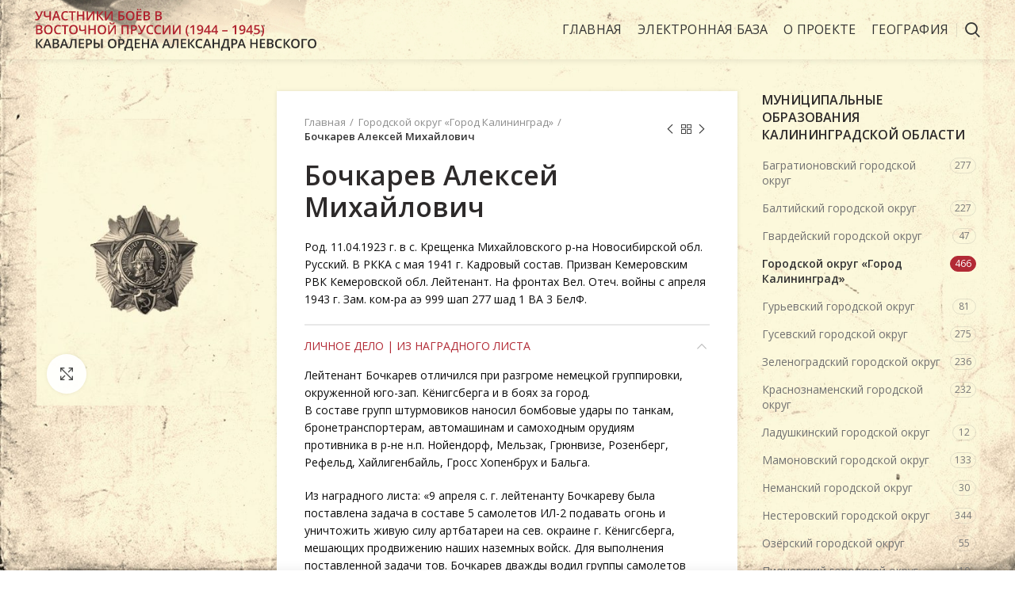

--- FILE ---
content_type: text/html; charset=UTF-8
request_url: https://xn--39-dlclqgfv2b.xn--p1ai/electronic-database/bochkarev-aleksej-mihajlovich/
body_size: 16768
content:
<!DOCTYPE html>
<html lang="ru-RU"
	prefix="og: https://ogp.me/ns#" >
<head>
	<meta charset="UTF-8">
	<meta name="viewport" content="width=device-width, initial-scale=1.0, maximum-scale=1.0, user-scalable=no">
	<link rel="profile" href="http://gmpg.org/xfn/11">
	<link rel="pingback" href="https://xn--39-dlclqgfv2b.xn--p1ai/xmlrpc.php">

	<title>Бочкарев Алексей Михайлович - Невский39.рф - Орден Александра Невского. Электронная база данных</title>

		<!-- All in One SEO 4.1.1.1 -->
		<meta name="description" content="Лейтенант Бочкарев отличился при разгроме немецкой группировки, окруженной юго-зап. Кёнигсберга и в боях за город. В составе групп штурмовиков наносил бомбовые удары по танкам, бронетранспортерам, автомашинам и самоходным орудиям противника в р-не н.п. Нойендорф, Мельзак, Грюнвизе, Розенберг, Рефельд, Хайлигенбайль, Гросс Хопенбрух и Бальга. Из наградного листа: «9 апреля с. г. лейтенанту Бочкареву была поставлена задача"/>
		<link rel="canonical" href="https://xn--39-dlclqgfv2b.xn--p1ai/electronic-database/bochkarev-aleksej-mihajlovich/" />
		<meta property="og:site_name" content="Невский39.рф - Орден Александра Невского. Электронная база данных - Участники боёв в Восточной Пруссии – кавалеры ордена Александра Невского (1944 – 1945)" />
		<meta property="og:type" content="article" />
		<meta property="og:title" content="Бочкарев Алексей Михайлович - Невский39.рф - Орден Александра Невского. Электронная база данных" />
		<meta property="og:description" content="Лейтенант Бочкарев отличился при разгроме немецкой группировки, окруженной юго-зап. Кёнигсберга и в боях за город. В составе групп штурмовиков наносил бомбовые удары по танкам, бронетранспортерам, автомашинам и самоходным орудиям противника в р-не н.п. Нойендорф, Мельзак, Грюнвизе, Розенберг, Рефельд, Хайлигенбайль, Гросс Хопенбрух и Бальга. Из наградного листа: «9 апреля с. г. лейтенанту Бочкареву была поставлена задача" />
		<meta property="og:url" content="https://xn--39-dlclqgfv2b.xn--p1ai/electronic-database/bochkarev-aleksej-mihajlovich/" />
		<meta property="article:published_time" content="2021-02-10T13:47:39Z" />
		<meta property="article:modified_time" content="2021-02-15T12:49:18Z" />
		<meta name="twitter:card" content="summary" />
		<meta name="twitter:domain" content="xn--39-dlclqgfv2b.xn--p1ai" />
		<meta name="twitter:title" content="Бочкарев Алексей Михайлович - Невский39.рф - Орден Александра Невского. Электронная база данных" />
		<meta name="twitter:description" content="Лейтенант Бочкарев отличился при разгроме немецкой группировки, окруженной юго-зап. Кёнигсберга и в боях за город. В составе групп штурмовиков наносил бомбовые удары по танкам, бронетранспортерам, автомашинам и самоходным орудиям противника в р-не н.п. Нойендорф, Мельзак, Грюнвизе, Розенберг, Рефельд, Хайлигенбайль, Гросс Хопенбрух и Бальга. Из наградного листа: «9 апреля с. г. лейтенанту Бочкареву была поставлена задача" />
		<script type="application/ld+json" class="aioseo-schema">
			{"@context":"https:\/\/schema.org","@graph":[{"@type":"WebSite","@id":"https:\/\/xn--39-dlclqgfv2b.xn--p1ai\/#website","url":"https:\/\/xn--39-dlclqgfv2b.xn--p1ai\/","name":"\u041d\u0435\u0432\u0441\u043a\u0438\u043939.\u0440\u0444 - \u041e\u0440\u0434\u0435\u043d \u0410\u043b\u0435\u043a\u0441\u0430\u043d\u0434\u0440\u0430 \u041d\u0435\u0432\u0441\u043a\u043e\u0433\u043e. \u042d\u043b\u0435\u043a\u0442\u0440\u043e\u043d\u043d\u0430\u044f \u0431\u0430\u0437\u0430 \u0434\u0430\u043d\u043d\u044b\u0445","description":"\u0423\u0447\u0430\u0441\u0442\u043d\u0438\u043a\u0438 \u0431\u043e\u0451\u0432 \u0432 \u0412\u043e\u0441\u0442\u043e\u0447\u043d\u043e\u0439 \u041f\u0440\u0443\u0441\u0441\u0438\u0438 \u2013 \u043a\u0430\u0432\u0430\u043b\u0435\u0440\u044b \u043e\u0440\u0434\u0435\u043d\u0430 \u0410\u043b\u0435\u043a\u0441\u0430\u043d\u0434\u0440\u0430 \u041d\u0435\u0432\u0441\u043a\u043e\u0433\u043e (1944 \u2013 1945)","publisher":{"@id":"https:\/\/xn--39-dlclqgfv2b.xn--p1ai\/#organization"}},{"@type":"Organization","@id":"https:\/\/xn--39-dlclqgfv2b.xn--p1ai\/#organization","name":"\u041e\u0440\u0434\u0435\u043d \u0410\u043b\u0435\u043a\u0441\u0430\u043d\u0434\u0440\u0430 \u041d\u0435\u0432\u0441\u043a\u043e\u0433\u043e. \u042d\u043b\u0435\u043a\u0442\u0440\u043e\u043d\u043d\u0430\u044f \u0431\u0430\u0437\u0430 \u0434\u0430\u043d\u043d\u044b\u0445.","url":"https:\/\/xn--39-dlclqgfv2b.xn--p1ai\/"},{"@type":"BreadcrumbList","@id":"https:\/\/xn--39-dlclqgfv2b.xn--p1ai\/electronic-database\/bochkarev-aleksej-mihajlovich\/#breadcrumblist","itemListElement":[{"@type":"ListItem","@id":"https:\/\/xn--39-dlclqgfv2b.xn--p1ai\/#listItem","position":"1","item":{"@id":"https:\/\/xn--39-dlclqgfv2b.xn--p1ai\/#item","name":"\u0413\u043b\u0430\u0432\u043d\u0430\u044f","description":"\u0423\u0447\u0430\u0441\u0442\u043d\u0438\u043a\u0438 \u0431\u043e\u0451\u0432 \u0432 \u0412\u043e\u0441\u0442\u043e\u0447\u043d\u043e\u0439 \u041f\u0440\u0443\u0441\u0441\u0438\u0438 \u2013 \u043a\u0430\u0432\u0430\u043b\u0435\u0440\u044b \u043e\u0440\u0434\u0435\u043d\u0430 \u0410\u043b\u0435\u043a\u0441\u0430\u043d\u0434\u0440\u0430 \u041d\u0435\u0432\u0441\u043a\u043e\u0433\u043e (1944 \u2013 1945)","url":"https:\/\/xn--39-dlclqgfv2b.xn--p1ai\/"},"nextItem":"https:\/\/xn--39-dlclqgfv2b.xn--p1ai\/electronic-database\/bochkarev-aleksej-mihajlovich\/#listItem"},{"@type":"ListItem","@id":"https:\/\/xn--39-dlclqgfv2b.xn--p1ai\/electronic-database\/bochkarev-aleksej-mihajlovich\/#listItem","position":"2","item":{"@id":"https:\/\/xn--39-dlclqgfv2b.xn--p1ai\/electronic-database\/bochkarev-aleksej-mihajlovich\/#item","name":"\u0411\u043e\u0447\u043a\u0430\u0440\u0435\u0432 \u0410\u043b\u0435\u043a\u0441\u0435\u0439 \u041c\u0438\u0445\u0430\u0439\u043b\u043e\u0432\u0438\u0447","description":"\u041b\u0435\u0439\u0442\u0435\u043d\u0430\u043d\u0442 \u0411\u043e\u0447\u043a\u0430\u0440\u0435\u0432 \u043e\u0442\u043b\u0438\u0447\u0438\u043b\u0441\u044f \u043f\u0440\u0438 \u0440\u0430\u0437\u0433\u0440\u043e\u043c\u0435 \u043d\u0435\u043c\u0435\u0446\u043a\u043e\u0439 \u0433\u0440\u0443\u043f\u043f\u0438\u0440\u043e\u0432\u043a\u0438, \u043e\u043a\u0440\u0443\u0436\u0435\u043d\u043d\u043e\u0439 \u044e\u0433\u043e-\u0437\u0430\u043f. \u041a\u0451\u043d\u0438\u0433\u0441\u0431\u0435\u0440\u0433\u0430 \u0438 \u0432 \u0431\u043e\u044f\u0445 \u0437\u0430 \u0433\u043e\u0440\u043e\u0434. \u0412 \u0441\u043e\u0441\u0442\u0430\u0432\u0435 \u0433\u0440\u0443\u043f\u043f \u0448\u0442\u0443\u0440\u043c\u043e\u0432\u0438\u043a\u043e\u0432 \u043d\u0430\u043d\u043e\u0441\u0438\u043b \u0431\u043e\u043c\u0431\u043e\u0432\u044b\u0435 \u0443\u0434\u0430\u0440\u044b \u043f\u043e \u0442\u0430\u043d\u043a\u0430\u043c, \u0431\u0440\u043e\u043d\u0435\u0442\u0440\u0430\u043d\u0441\u043f\u043e\u0440\u0442\u0435\u0440\u0430\u043c, \u0430\u0432\u0442\u043e\u043c\u0430\u0448\u0438\u043d\u0430\u043c \u0438 \u0441\u0430\u043c\u043e\u0445\u043e\u0434\u043d\u044b\u043c \u043e\u0440\u0443\u0434\u0438\u044f\u043c \u043f\u0440\u043e\u0442\u0438\u0432\u043d\u0438\u043a\u0430 \u0432 \u0440-\u043d\u0435 \u043d.\u043f. \u041d\u043e\u0439\u0435\u043d\u0434\u043e\u0440\u0444, \u041c\u0435\u043b\u044c\u0437\u0430\u043a, \u0413\u0440\u044e\u043d\u0432\u0438\u0437\u0435, \u0420\u043e\u0437\u0435\u043d\u0431\u0435\u0440\u0433, \u0420\u0435\u0444\u0435\u043b\u044c\u0434, \u0425\u0430\u0439\u043b\u0438\u0433\u0435\u043d\u0431\u0430\u0439\u043b\u044c, \u0413\u0440\u043e\u0441\u0441 \u0425\u043e\u043f\u0435\u043d\u0431\u0440\u0443\u0445 \u0438 \u0411\u0430\u043b\u044c\u0433\u0430. \u0418\u0437 \u043d\u0430\u0433\u0440\u0430\u0434\u043d\u043e\u0433\u043e \u043b\u0438\u0441\u0442\u0430: \u00ab9 \u0430\u043f\u0440\u0435\u043b\u044f \u0441. \u0433. \u043b\u0435\u0439\u0442\u0435\u043d\u0430\u043d\u0442\u0443 \u0411\u043e\u0447\u043a\u0430\u0440\u0435\u0432\u0443 \u0431\u044b\u043b\u0430 \u043f\u043e\u0441\u0442\u0430\u0432\u043b\u0435\u043d\u0430 \u0437\u0430\u0434\u0430\u0447\u0430","url":"https:\/\/xn--39-dlclqgfv2b.xn--p1ai\/electronic-database\/bochkarev-aleksej-mihajlovich\/"},"previousItem":"https:\/\/xn--39-dlclqgfv2b.xn--p1ai\/#listItem"}]},{"@type":"Person","@id":"https:\/\/xn--39-dlclqgfv2b.xn--p1ai\/author\/nevskij39-rf\/#author","url":"https:\/\/xn--39-dlclqgfv2b.xn--p1ai\/author\/nevskij39-rf\/","name":"\u043d\u0435\u0432\u0441\u043a\u0438\u043939.\u0440\u0444"},{"@type":"ItemPage","@id":"https:\/\/xn--39-dlclqgfv2b.xn--p1ai\/electronic-database\/bochkarev-aleksej-mihajlovich\/#itempage","url":"https:\/\/xn--39-dlclqgfv2b.xn--p1ai\/electronic-database\/bochkarev-aleksej-mihajlovich\/","name":"\u0411\u043e\u0447\u043a\u0430\u0440\u0435\u0432 \u0410\u043b\u0435\u043a\u0441\u0435\u0439 \u041c\u0438\u0445\u0430\u0439\u043b\u043e\u0432\u0438\u0447 - \u041d\u0435\u0432\u0441\u043a\u0438\u043939.\u0440\u0444 - \u041e\u0440\u0434\u0435\u043d \u0410\u043b\u0435\u043a\u0441\u0430\u043d\u0434\u0440\u0430 \u041d\u0435\u0432\u0441\u043a\u043e\u0433\u043e. \u042d\u043b\u0435\u043a\u0442\u0440\u043e\u043d\u043d\u0430\u044f \u0431\u0430\u0437\u0430 \u0434\u0430\u043d\u043d\u044b\u0445","description":"\u041b\u0435\u0439\u0442\u0435\u043d\u0430\u043d\u0442 \u0411\u043e\u0447\u043a\u0430\u0440\u0435\u0432 \u043e\u0442\u043b\u0438\u0447\u0438\u043b\u0441\u044f \u043f\u0440\u0438 \u0440\u0430\u0437\u0433\u0440\u043e\u043c\u0435 \u043d\u0435\u043c\u0435\u0446\u043a\u043e\u0439 \u0433\u0440\u0443\u043f\u043f\u0438\u0440\u043e\u0432\u043a\u0438, \u043e\u043a\u0440\u0443\u0436\u0435\u043d\u043d\u043e\u0439 \u044e\u0433\u043e-\u0437\u0430\u043f. \u041a\u0451\u043d\u0438\u0433\u0441\u0431\u0435\u0440\u0433\u0430 \u0438 \u0432 \u0431\u043e\u044f\u0445 \u0437\u0430 \u0433\u043e\u0440\u043e\u0434. \u0412 \u0441\u043e\u0441\u0442\u0430\u0432\u0435 \u0433\u0440\u0443\u043f\u043f \u0448\u0442\u0443\u0440\u043c\u043e\u0432\u0438\u043a\u043e\u0432 \u043d\u0430\u043d\u043e\u0441\u0438\u043b \u0431\u043e\u043c\u0431\u043e\u0432\u044b\u0435 \u0443\u0434\u0430\u0440\u044b \u043f\u043e \u0442\u0430\u043d\u043a\u0430\u043c, \u0431\u0440\u043e\u043d\u0435\u0442\u0440\u0430\u043d\u0441\u043f\u043e\u0440\u0442\u0435\u0440\u0430\u043c, \u0430\u0432\u0442\u043e\u043c\u0430\u0448\u0438\u043d\u0430\u043c \u0438 \u0441\u0430\u043c\u043e\u0445\u043e\u0434\u043d\u044b\u043c \u043e\u0440\u0443\u0434\u0438\u044f\u043c \u043f\u0440\u043e\u0442\u0438\u0432\u043d\u0438\u043a\u0430 \u0432 \u0440-\u043d\u0435 \u043d.\u043f. \u041d\u043e\u0439\u0435\u043d\u0434\u043e\u0440\u0444, \u041c\u0435\u043b\u044c\u0437\u0430\u043a, \u0413\u0440\u044e\u043d\u0432\u0438\u0437\u0435, \u0420\u043e\u0437\u0435\u043d\u0431\u0435\u0440\u0433, \u0420\u0435\u0444\u0435\u043b\u044c\u0434, \u0425\u0430\u0439\u043b\u0438\u0433\u0435\u043d\u0431\u0430\u0439\u043b\u044c, \u0413\u0440\u043e\u0441\u0441 \u0425\u043e\u043f\u0435\u043d\u0431\u0440\u0443\u0445 \u0438 \u0411\u0430\u043b\u044c\u0433\u0430. \u0418\u0437 \u043d\u0430\u0433\u0440\u0430\u0434\u043d\u043e\u0433\u043e \u043b\u0438\u0441\u0442\u0430: \u00ab9 \u0430\u043f\u0440\u0435\u043b\u044f \u0441. \u0433. \u043b\u0435\u0439\u0442\u0435\u043d\u0430\u043d\u0442\u0443 \u0411\u043e\u0447\u043a\u0430\u0440\u0435\u0432\u0443 \u0431\u044b\u043b\u0430 \u043f\u043e\u0441\u0442\u0430\u0432\u043b\u0435\u043d\u0430 \u0437\u0430\u0434\u0430\u0447\u0430","inLanguage":"ru-RU","isPartOf":{"@id":"https:\/\/xn--39-dlclqgfv2b.xn--p1ai\/#website"},"breadcrumb":{"@id":"https:\/\/xn--39-dlclqgfv2b.xn--p1ai\/electronic-database\/bochkarev-aleksej-mihajlovich\/#breadcrumblist"},"author":"https:\/\/xn--39-dlclqgfv2b.xn--p1ai\/electronic-database\/bochkarev-aleksej-mihajlovich\/#author","creator":"https:\/\/xn--39-dlclqgfv2b.xn--p1ai\/electronic-database\/bochkarev-aleksej-mihajlovich\/#author","datePublished":"2021-02-10T13:47:39+02:00","dateModified":"2021-02-15T12:49:18+02:00"}]}
		</script>
		<!-- All in One SEO -->

<link rel='dns-prefetch' href='//fonts.googleapis.com' />
<link rel='dns-prefetch' href='//s.w.org' />
<link rel="alternate" type="application/rss+xml" title="Невский39.рф - Орден Александра Невского. Электронная база данных &raquo; Лента" href="https://xn--39-dlclqgfv2b.xn--p1ai/feed/" />
<link rel="alternate" type="application/rss+xml" title="Невский39.рф - Орден Александра Невского. Электронная база данных &raquo; Лента комментариев" href="https://xn--39-dlclqgfv2b.xn--p1ai/comments/feed/" />
<link rel='stylesheet' id='wp-block-library-css'  href='https://xn--39-dlclqgfv2b.xn--p1ai/wp-includes/css/dist/block-library/style.min.css?ver=5.7.9' type='text/css' media='all' />
<link rel='stylesheet' id='wc-block-vendors-style-css'  href='https://xn--39-dlclqgfv2b.xn--p1ai/wp-content/plugins/woocommerce/packages/woocommerce-blocks/build/vendors-style.css?ver=4.0.0' type='text/css' media='all' />
<link rel='stylesheet' id='wc-block-style-css'  href='https://xn--39-dlclqgfv2b.xn--p1ai/wp-content/plugins/woocommerce/packages/woocommerce-blocks/build/style.css?ver=4.0.0' type='text/css' media='all' />
<style id='woocommerce-inline-inline-css' type='text/css'>
.woocommerce form .form-row .required { visibility: visible; }
</style>
<link rel='stylesheet' id='bvi-style-css'  href='https://xn--39-dlclqgfv2b.xn--p1ai/wp-content/plugins/button-visually-impaired/assets/css/bvi.min.css?ver=2.0' type='text/css' media='all' />
<style id='bvi-style-inline-css' type='text/css'>
a.bvi-link-widget, a.bvi-link-shortcode {color: #ffffff !important; background-color: #c60042 !important;}
</style>
<link rel='stylesheet' id='js_composer_front-css'  href='https://xn--39-dlclqgfv2b.xn--p1ai/wp-content/plugins/js_composer/assets/css/js_composer.min.css?ver=6.4.1' type='text/css' media='all' />
<link rel='stylesheet' id='bootstrap-css'  href='https://xn--39-dlclqgfv2b.xn--p1ai/wp-content/themes/metro39.site/css/bootstrap.min.css?ver=512.2.0' type='text/css' media='all' />
<link rel='stylesheet' id='woodmart-style-css'  href='https://xn--39-dlclqgfv2b.xn--p1ai/wp-content/themes/metro39.site/style.min.css?ver=512.2.0' type='text/css' media='all' />
<link rel='stylesheet' id='xts-style-default_header-css'  href='https://xn--39-dlclqgfv2b.xn--p1ai/wp-content/uploads/2021/02/xts-default_header-1613718742.css?ver=512.2.0' type='text/css' media='all' />
<link rel='stylesheet' id='xts-style-theme_settings_default-css'  href='https://xn--39-dlclqgfv2b.xn--p1ai/wp-content/uploads/2021/09/xts-theme_settings_default-1631260930.css?ver=512.2.0' type='text/css' media='all' />
<link rel='stylesheet' id='xts-google-fonts-css'  href='//fonts.googleapis.com/css?family=Open+Sans%3A300%2C300italic%2C400%2C400italic%2C600%2C600italic%2C700%2C700italic%2C800%2C800italic&#038;ver=512.2.0' type='text/css' media='all' />
<script type='text/javascript' src='https://xn--39-dlclqgfv2b.xn--p1ai/wp-includes/js/jquery/jquery.min.js?ver=3.5.1' id='jquery-core-js'></script>
<script type='text/javascript' src='https://xn--39-dlclqgfv2b.xn--p1ai/wp-includes/js/jquery/jquery-migrate.min.js?ver=3.3.2' id='jquery-migrate-js'></script>
<script type='text/javascript' src='https://xn--39-dlclqgfv2b.xn--p1ai/wp-content/themes/metro39.site/js/device.min.js?ver=512.2.0' id='woodmart-device-js'></script>
<link rel="https://api.w.org/" href="https://xn--39-dlclqgfv2b.xn--p1ai/wp-json/" /><link rel="alternate" type="application/json" href="https://xn--39-dlclqgfv2b.xn--p1ai/wp-json/wp/v2/product/9286" /><link rel="EditURI" type="application/rsd+xml" title="RSD" href="https://xn--39-dlclqgfv2b.xn--p1ai/xmlrpc.php?rsd" />
<link rel="wlwmanifest" type="application/wlwmanifest+xml" href="https://xn--39-dlclqgfv2b.xn--p1ai/wp-includes/wlwmanifest.xml" /> 
<meta name="generator" content="WordPress 5.7.9" />
<meta name="generator" content="WooCommerce 4.9.2" />
<link rel='shortlink' href='https://xn--39-dlclqgfv2b.xn--p1ai/?p=9286' />
<link rel="alternate" type="application/json+oembed" href="https://xn--39-dlclqgfv2b.xn--p1ai/wp-json/oembed/1.0/embed?url=https%3A%2F%2Fxn--39-dlclqgfv2b.xn--p1ai%2Felectronic-database%2Fbochkarev-aleksej-mihajlovich%2F" />
<link rel="alternate" type="text/xml+oembed" href="https://xn--39-dlclqgfv2b.xn--p1ai/wp-json/oembed/1.0/embed?url=https%3A%2F%2Fxn--39-dlclqgfv2b.xn--p1ai%2Felectronic-database%2Fbochkarev-aleksej-mihajlovich%2F&#038;format=xml" />
<meta name="theme-color" content="">	<noscript><style>.woocommerce-product-gallery{ opacity: 1 !important; }</style></noscript>
	<meta name="generator" content="Powered by WPBakery Page Builder - drag and drop page builder for WordPress."/>
<link rel="icon" href="https://xn--39-dlclqgfv2b.xn--p1ai/wp-content/uploads/2021/01/emblem-e1611836883898-100x100.png" sizes="32x32" />
<link rel="icon" href="https://xn--39-dlclqgfv2b.xn--p1ai/wp-content/uploads/2021/01/emblem-e1611836883898.png" sizes="192x192" />
<link rel="apple-touch-icon" href="https://xn--39-dlclqgfv2b.xn--p1ai/wp-content/uploads/2021/01/emblem-e1611836883898.png" />
<meta name="msapplication-TileImage" content="https://xn--39-dlclqgfv2b.xn--p1ai/wp-content/uploads/2021/01/emblem-e1611836883898.png" />
<style>		
		
		</style><noscript><style> .wpb_animate_when_almost_visible { opacity: 1; }</style></noscript></head>

<body class="product-template-default single single-product postid-9286 theme-metro39.site woocommerce woocommerce-page woocommerce-no-js wrapper-full-width form-style-square form-border-width-2 woodmart-product-design-default woodmart-product-sticky-on catalog-mode-on categories-accordion-on woodmart-archive-shop offcanvas-sidebar-mobile offcanvas-sidebar-tablet notifications-sticky sticky-toolbar-on btns-default-flat btns-default-dark btns-default-hover-dark btns-shop-flat btns-shop-light btns-shop-hover-light btns-accent-flat btns-accent- btns-accent-hover-light wpb-js-composer js-comp-ver-6.4.1 vc_responsive">
		
	<div class="website-wrapper">

		
			<!-- HEADER -->
			<header class="whb-header whb-sticky-shadow whb-scroll-stick whb-sticky-real whb-custom-header">

				<div class="whb-main-header">
	
<div class="whb-row whb-general-header whb-sticky-row whb-with-bg whb-without-border whb-color-dark whb-flex-flex-middle whb-with-shadow">
	<div class="container">
		<div class="whb-flex-row whb-general-header-inner">
			<div class="whb-column whb-col-left whb-visible-lg">
	<div class="site-logo">
	<div class="woodmart-logo-wrap switch-logo-enable">
		<a href="https://xn--39-dlclqgfv2b.xn--p1ai/" class="woodmart-logo woodmart-main-logo" rel="home">
			<img src="https://xn--39-dlclqgfv2b.xn--p1ai/wp-content/uploads/2021/01/logo-1.svg" alt="Невский39.рф - Орден Александра Невского. Электронная база данных" style="max-width: 355px;" />		</a>
								<a href="https://xn--39-dlclqgfv2b.xn--p1ai/" class="woodmart-logo woodmart-sticky-logo" rel="home">
				<img src="https://xn--39-dlclqgfv2b.xn--p1ai/wp-content/uploads/2021/01/logo-1.svg" alt="Невский39.рф - Орден Александра Невского. Электронная база данных" style="max-width: 245px;" />			</a>
			</div>
</div>
</div>
<div class="whb-column whb-col-center whb-visible-lg whb-empty-column">
	</div>
<div class="whb-column whb-col-right whb-visible-lg">
	<div class="whb-navigation whb-primary-menu main-nav site-navigation woodmart-navigation menu-left navigation-style-underline" role="navigation">
	<div class="menu-menu-container"><ul id="menu-menu" class="menu"><li id="menu-item-7138" class="menu-item menu-item-type-post_type menu-item-object-page menu-item-home menu-item-7138 item-level-0 menu-item-design-default menu-simple-dropdown item-event-hover"><a href="https://xn--39-dlclqgfv2b.xn--p1ai/" class="woodmart-nav-link"><span class="nav-link-text">Главная</span></a></li>
<li id="menu-item-7225" class="menu-item menu-item-type-post_type menu-item-object-page current_page_parent menu-item-7225 item-level-0 menu-item-design-default menu-simple-dropdown item-event-hover"><a href="https://xn--39-dlclqgfv2b.xn--p1ai/elektronnaya-baza/" class="woodmart-nav-link"><span class="nav-link-text">Электронная база</span></a></li>
<li id="menu-item-7614" class="menu-item menu-item-type-post_type menu-item-object-page menu-item-7614 item-level-0 menu-item-design-default menu-simple-dropdown item-event-hover"><a href="https://xn--39-dlclqgfv2b.xn--p1ai/o-proekte/" class="woodmart-nav-link"><span class="nav-link-text">О проекте</span></a></li>
<li id="menu-item-7180" class="menu-item menu-item-type-post_type menu-item-object-page menu-item-7180 item-level-0 menu-item-design-default menu-simple-dropdown item-event-hover"><a href="https://xn--39-dlclqgfv2b.xn--p1ai/geografiya/" class="woodmart-nav-link"><span class="nav-link-text">География</span></a></li>
</ul></div></div><!--END MAIN-NAV-->
<div class="whb-divider-element whb-divider-default "></div><div class="whb-search search-button wd-tools-element" title="Подобрать">
	<a href="#">
		<span class="search-button-icon wd-tools-icon">
					</span>
	</a>
	</div>
</div>
<div class="whb-column whb-mobile-left whb-hidden-lg">
	<div class="woodmart-burger-icon wd-tools-element mobile-nav-icon whb-mobile-nav-icon wd-style-text">
	<a href="#">
					<span class="woodmart-burger wd-tools-icon"></span>
				<span class="woodmart-burger-label wd-tools-text">Меню</span>
	</a>
</div><!--END MOBILE-NAV-ICON--></div>
<div class="whb-column whb-mobile-center whb-hidden-lg">
	<div class="site-logo">
	<div class="woodmart-logo-wrap switch-logo-enable">
		<a href="https://xn--39-dlclqgfv2b.xn--p1ai/" class="woodmart-logo woodmart-main-logo" rel="home">
			<img src="https://xn--39-dlclqgfv2b.xn--p1ai/wp-content/uploads/2021/01/logo-1.svg" alt="Невский39.рф - Орден Александра Невского. Электронная база данных" style="max-width: 270px;" />		</a>
								<a href="https://xn--39-dlclqgfv2b.xn--p1ai/" class="woodmart-logo woodmart-sticky-logo" rel="home">
				<img src="https://xn--39-dlclqgfv2b.xn--p1ai/wp-content/uploads/2021/01/logo-1.svg" alt="Невский39.рф - Орден Александра Невского. Электронная база данных" style="max-width: 190px;" />			</a>
			</div>
</div>
</div>
<div class="whb-column whb-mobile-right whb-hidden-lg">
	
<div class="whb-search search-button wd-tools-element mobile-search-icon">
	<a href="#">
		<span class="search-button-icon wd-tools-icon">
					</span>
	</a>
</div>
</div>
		</div>
	</div>
</div>
</div>

			</header><!--END MAIN HEADER-->
			
								<div class="main-page-wrapper">
		
						
			
		<!-- MAIN CONTENT AREA -->
				<div class="container-fluid">
			<div class="row content-layout-wrapper align-items-start">
		
		
	<div class="site-content shop-content-area col-12 breadcrumbs-location-summary content-with-products" role="main">
	
		

<div class="container">
	</div>


<div id="product-9286" class="single-product-page single-product-content product-design-default tabs-location-summary tabs-type-accordion meta-location-add_to_cart reviews-location-tabs product-summary-shadow product-sticky-on product-no-bg product type-product post-9286 status-publish first instock product_cat-bagrationovskij-gorodskoj-okrug product_cat-gorodskoj-okrug-gorod-kaliningrad product_cat-mamonovskij-gorodskoj-okrug product_cat-chernyahovskij-gorodskoj-okrug product_tag-balga product_tag-g-hajligenbajl product_tag-gross-hopenbruh product_tag-gryunvize product_tag-melzak product_tag-n-p-nojendorf product_tag-refeld product_tag-rozenberg shipping-taxable product-type-simple">

	<div class="container">

		<div class="woocommerce-notices-wrapper"></div>
		<div class="row product-image-summary-wrap">
			<div class="product-image-summary col-lg-9 col-12 col-md-9">
				<div class="row product-image-summary-inner">
					<div class="col-lg-4 col-12 col-md-6 product-images" >
						<div class="product-images-inner">
							<div class="woocommerce-product-gallery woocommerce-product-gallery--without-images woocommerce-product-gallery--without-images woocommerce-product-gallery--columns-4 images images row align-items-start thumbs-position-without image-action-none" style="opacity: 0; transition: opacity .25s ease-in-out;">
	<div class="col-12">

		<figure class="woocommerce-product-gallery__wrapper owl-items-lg-1 owl-items-md-1 owl-items-sm-1 owl-items-xs-1 owl-carousel">
			<div class="product-image-wrap"><figure data-thumb="/wp-content/uploads/2021/02/demo-e1612886781916.jpg" class="woocommerce-product-gallery__image--placeholder"><a data-elementor-open-lightbox="no" href="/wp-content/uploads/2021/02/demo-e1612886781916.jpg"><img src="/wp-content/uploads/2021/02/demo-e1612886781916.jpg" alt="Ожидается изображения карточки" data-src="/wp-content/uploads/2021/02/demo-e1612886781916.jpg" data-large_image="/wp-content/uploads/2021/02/demo-e1612886781916.jpg" data-large_image_width="700" data-large_image_height="800" class="attachment-woocommerce_single size-woocommerce_single wp-post-image" /></a></figure></div>		</figure>
					<div class="product-additional-galleries">
					<div class="woodmart-show-product-gallery-wrap  wd-gallery-btn"><a href="#" class="woodmart-show-product-gallery"><span>Нажмите, чтобы увеличить</span></a></div>
					</div>
			</div>

	</div>
						</div>
					</div>
										<div class="col-lg-8 col-12 col-md-6 summary entry-summary">
						<div class="summary-inner">
															<div class="single-breadcrumbs-wrapper">
									<div class="single-breadcrumbs">
																					<nav class="woocommerce-breadcrumb"><a href="https://xn--39-dlclqgfv2b.xn--p1ai" class="breadcrumb-link ">Главная</a><a href="https://xn--39-dlclqgfv2b.xn--p1ai/combat-areas/gorodskoj-okrug-gorod-kaliningrad/" class="breadcrumb-link breadcrumb-link-last">Городской округ «Город Калининград»</a><span class="breadcrumb-last"> Бочкарев Алексей Михайлович</span></nav>										
																								<div class="woodmart-products-nav">
								<div class="product-btn product-prev">
					<a href="https://xn--39-dlclqgfv2b.xn--p1ai/electronic-database/taratorkin-vyacheslav-aleksandrovich/">Предыдущая карточка<span class="product-btn-icon"></span></a>
					<div class="wrapper-short">
						<div class="product-short">
							<div class="product-short-image">
								<a href="https://xn--39-dlclqgfv2b.xn--p1ai/electronic-database/taratorkin-vyacheslav-aleksandrovich/" class="product-thumb">
									<img src="/wp-content/uploads/2021/02/demo-e1612886781916.jpg" width="800" height="1067" class="woocommerce-placeholder wp-post-image" alt="Заполнитель"/>								</a>
							</div>
							<div class="product-short-description">
								<a href="https://xn--39-dlclqgfv2b.xn--p1ai/electronic-database/taratorkin-vyacheslav-aleksandrovich/" class="product-title">
									Тараторкин Вячеслав Александрович								</a>
								<span class="price">
																	</span>
							</div>
						</div>
					</div>
				</div>
				
				<a href="https://xn--39-dlclqgfv2b.xn--p1ai/elektronnaya-baza/" class="woodmart-back-btn">
					<span>
						Вернуться					</span>
				</a>

								<div class="product-btn product-next">
					<a href="https://xn--39-dlclqgfv2b.xn--p1ai/electronic-database/kurasov-nikolaj-ivanovich/">Next product<span class="product-btn-icon"></span></a>
					<div class="wrapper-short">
						<div class="product-short">
							<div class="product-short-image">
								<a href="https://xn--39-dlclqgfv2b.xn--p1ai/electronic-database/kurasov-nikolaj-ivanovich/" class="product-thumb">
									<img width="709" height="945" src="https://xn--39-dlclqgfv2b.xn--p1ai/wp-content/uploads/2021/02/973-kurasov-nikolaj-ivanovich-2-2.jpg" class="attachment-woocommerce_thumbnail size-woocommerce_thumbnail" alt="" loading="lazy" srcset="https://xn--39-dlclqgfv2b.xn--p1ai/wp-content/uploads/2021/02/973-kurasov-nikolaj-ivanovich-2-2.jpg 709w, https://xn--39-dlclqgfv2b.xn--p1ai/wp-content/uploads/2021/02/973-kurasov-nikolaj-ivanovich-2-2-225x300.jpg 225w" sizes="(max-width: 709px) 100vw, 709px" />								</a>
							</div>
							<div class="product-short-description">
								<a href="https://xn--39-dlclqgfv2b.xn--p1ai/electronic-database/kurasov-nikolaj-ivanovich/" class="product-title">
									Курасов Николай Иванович								</a>
								<span class="price">
																	</span>
							</div>
						</div>
					</div>
				</div>
							</div>
																					</div>
								</div>
							
							
<h1 itemprop="name" class="product_title entry-title">Бочкарев Алексей Михайлович</h1><p class="price"></p>
<div class="woocommerce-product-details__short-description">
	<p>             Род. 11.04.1923 г. в с. Крещенка Михайловского р-на Новосибирской обл. Русский. В РККА с мая 1941 г. Кадровый состав. Призван Кемеровским РВК Кемеровской обл. Лейтенант. На фронтах Вел. Отеч. войны с апреля 1943 г. Зам. ком-ра аэ 999 шап 277 шад 1 ВА 3 БелФ.</p>
</div>

	<div class="woocommerce-tabs wc-tabs-wrapper tabs-layout-accordion">
		<ul class="tabs wc-tabs">
							<li class="description_tab active">
					<a href="#tab-description">Личное дело | Из наградного листа</a>
				</li>
									</ul>
					<div class="woodmart-tab-wrapper">
				<a href="#tab-description" class="woodmart-accordion-title tab-title-description active">Личное дело | Из наградного листа</a>
				<div class="woocommerce-Tabs-panel woocommerce-Tabs-panel--description panel entry-content wc-tab" id="tab-description">
					<div class="wc-tab-inner 
					woodmart-scroll					">
						<div class="woodmart-scroll-content">
							

<p>      Лейтенант Бочкарев отличился при разгроме немецкой группировки, окруженной юго-зап. Кёнигсберга и в боях за город.<br />
        В составе групп штурмовиков наносил бомбовые удары по танкам, бронетранспортерам, автомашинам и самоходным орудиям противника в р-не н.п. Нойендорф, Мельзак, Грюнвизе, Розенберг, Рефельд, Хайлигенбайль, Гросс Хопенбрух и Бальга.  </p>
<p> Из наградного листа: «9 апреля с. г. лейтенанту Бочкареву была поставлена задача в составе 5 самолетов ИЛ-2 подавать огонь и уничтожить живую силу артбатареи на сев. окраине г. Кёнигсберга, мешающих продвижению наших наземных войск. Для выполнения поставленной задачи тов. Бочкарев дважды водил группы самолетов ИЛ-2 и каждый раз отлично выполнял задания, в результате чего под его командованием уничтожено 6 артбатарей и свыше 25 солдат и офицеров пр-ка, кроме этого подавлен огонь 2 артбатарей».<br />
         Приказом войскам 1 ВА № 50/н от 29.04.1945 г. лейтенант Бочкарев А. М. награжден орденом Александра Невского.</p>
<p>         Источники: ЦАМО. Ф. 33. Оп. 686196. Д. 6777.</p>
						</div>
					</div>
				</div>
			</div>
								</div>

<div class="product_meta">

	
	
	<span class="posted_in">Городские округа: <a href="https://xn--39-dlclqgfv2b.xn--p1ai/combat-areas/bagrationovskij-gorodskoj-okrug/" rel="tag">Багратионовский городской округ</a><span class="meta-sep">,</span> <a href="https://xn--39-dlclqgfv2b.xn--p1ai/combat-areas/gorodskoj-okrug-gorod-kaliningrad/" rel="tag">Городской округ «Город Калининград»</a><span class="meta-sep">,</span> <a href="https://xn--39-dlclqgfv2b.xn--p1ai/combat-areas/mamonovskij-gorodskoj-okrug/" rel="tag">Мамоновский городской округ</a><span class="meta-sep">,</span> <a href="https://xn--39-dlclqgfv2b.xn--p1ai/combat-areas/chernyahovskij-gorodskoj-okrug/" rel="tag">Черняховский городской округ</a></span>
	<span class="tagged_as">Метки: <a href="https://xn--39-dlclqgfv2b.xn--p1ai/card-label-database/balga/" rel="tag">Бальга</a><span class="meta-sep">,</span> <a href="https://xn--39-dlclqgfv2b.xn--p1ai/card-label-database/g-hajligenbajl/" rel="tag">г. Хайлигенбайль</a><span class="meta-sep">,</span> <a href="https://xn--39-dlclqgfv2b.xn--p1ai/card-label-database/gross-hopenbruh/" rel="tag">Гросс Хопенбрух</a><span class="meta-sep">,</span> <a href="https://xn--39-dlclqgfv2b.xn--p1ai/card-label-database/gryunvize/" rel="tag">Грюнвизе</a><span class="meta-sep">,</span> <a href="https://xn--39-dlclqgfv2b.xn--p1ai/card-label-database/melzak/" rel="tag">Мельзак</a><span class="meta-sep">,</span> <a href="https://xn--39-dlclqgfv2b.xn--p1ai/card-label-database/n-p-nojendorf/" rel="tag">н.п. Нойендорф</a><span class="meta-sep">,</span> <a href="https://xn--39-dlclqgfv2b.xn--p1ai/card-label-database/refeld/" rel="tag">Рефельд</a><span class="meta-sep">,</span> <a href="https://xn--39-dlclqgfv2b.xn--p1ai/card-label-database/rozenberg/" rel="tag">Розенберг</a></span>
	
</div>
							<div class="product-share">
					<span class="share-title">Поделиться</span>
					
			<div class="woodmart-social-icons text-center icons-design-default icons-size-small color-scheme-dark social-share social-form-circle">
									<a rel="nofollow" href="https://www.facebook.com/sharer/sharer.php?u=https://xn--39-dlclqgfv2b.xn--p1ai/electronic-database/bochkarev-aleksej-mihajlovich/" target="_blank" class=" woodmart-social-icon social-facebook">
						<i></i>
						<span class="woodmart-social-icon-name">Facebook</span>
					</a>
				
									<a rel="nofollow" href="https://twitter.com/share?url=https://xn--39-dlclqgfv2b.xn--p1ai/electronic-database/bochkarev-aleksej-mihajlovich/" target="_blank" class=" woodmart-social-icon social-twitter">
						<i></i>
						<span class="woodmart-social-icon-name">Twitter</span>
					</a>
				
				
				
				
				
				
				
				
				
				
				
				
				
				
									<a rel="nofollow" href="https://connect.ok.ru/offer?url=https://xn--39-dlclqgfv2b.xn--p1ai/electronic-database/bochkarev-aleksej-mihajlovich/" target="_blank" class=" woodmart-social-icon social-ok">
						<i></i>
						<span class="woodmart-social-icon-name">Odnoklassniki</span>
					</a>
				
									<a rel="nofollow" href="https://api.whatsapp.com/send?text=https%3A%2F%2Fxn--39-dlclqgfv2b.xn--p1ai%2Felectronic-database%2Fbochkarev-aleksej-mihajlovich%2F" target="_blank" class="whatsapp-desktop  woodmart-social-icon social-whatsapp">
						<i></i>
						<span class="woodmart-social-icon-name">WhatsApp</span>
					</a>
					
					<a rel="nofollow" href="whatsapp://send?text=https%3A%2F%2Fxn--39-dlclqgfv2b.xn--p1ai%2Felectronic-database%2Fbochkarev-aleksej-mihajlovich%2F" target="_blank" class="whatsapp-mobile  woodmart-social-icon social-whatsapp">
						<i></i>
						<span class="woodmart-social-icon-name">WhatsApp</span>
					</a>
				
									<a rel="nofollow" href="https://vk.com/share.php?url=https://xn--39-dlclqgfv2b.xn--p1ai/electronic-database/bochkarev-aleksej-mihajlovich/&image=https://xn--39-dlclqgfv2b.xn--p1ai/wp-includes/images/media/default.png&title=Бочкарев Алексей Михайлович" target="_blank" class=" woodmart-social-icon social-vk">
						<i></i>
						<span class="woodmart-social-icon-name">VK</span>
					</a>
								
								
				
									<a rel="nofollow" href="https://telegram.me/share/url?url=https://xn--39-dlclqgfv2b.xn--p1ai/electronic-database/bochkarev-aleksej-mihajlovich/" target="_blank" class=" woodmart-social-icon social-tg">
						<i></i>
						<span class="woodmart-social-icon-name">Telegram</span>
					</a>
								
				
			</div>

						</div>
											</div>
					</div>
				</div><!-- .summary -->
			</div>

			<aside class="sidebar-container col-lg-3 col-md-3 col-12 order-last sidebar-right single-product-sidebar area-sidebar-product-single" role="complementary">
	<div class="widget-heading">
		<a href="#" class="close-side-widget wd-cross-button wd-with-text-left">закрыть</a>
	</div>
	<div class="sidebar-inner woodmart-sidebar-scroll">
		<div class="widget-area woodmart-sidebar-content">
						<div id="woocommerce_product_categories-2" class="woodmart-widget widget sidebar-widget woocommerce widget_product_categories"><h5 class="widget-title">Муниципальные образования Калининградской области</h5><ul class="product-categories"><li class="cat-item cat-item-92"><a href="https://xn--39-dlclqgfv2b.xn--p1ai/combat-areas/bagrationovskij-gorodskoj-okrug/">Багратионовский городской округ</a> <span class="count">277</span></li>
<li class="cat-item cat-item-93"><a href="https://xn--39-dlclqgfv2b.xn--p1ai/combat-areas/baltijskij-gorodskoj-okrug/">Балтийский городской округ</a> <span class="count">227</span></li>
<li class="cat-item cat-item-94"><a href="https://xn--39-dlclqgfv2b.xn--p1ai/combat-areas/gvardejskij-gorodskoj-okrug/">Гвардейский городской округ</a> <span class="count">47</span></li>
<li class="cat-item cat-item-79 current-cat"><a href="https://xn--39-dlclqgfv2b.xn--p1ai/combat-areas/gorodskoj-okrug-gorod-kaliningrad/">Городской округ «Город Калининград»</a> <span class="count">466</span></li>
<li class="cat-item cat-item-95"><a href="https://xn--39-dlclqgfv2b.xn--p1ai/combat-areas/gurevskij-gorodskoj-okrug/">Гурьевский городской округ</a> <span class="count">81</span></li>
<li class="cat-item cat-item-96"><a href="https://xn--39-dlclqgfv2b.xn--p1ai/combat-areas/gusevskij-gorodskoj-okrug/">Гусевский городской округ</a> <span class="count">275</span></li>
<li class="cat-item cat-item-97"><a href="https://xn--39-dlclqgfv2b.xn--p1ai/combat-areas/zelenogradskij-gorodskoj-okrug/">Зеленоградский городской округ</a> <span class="count">236</span></li>
<li class="cat-item cat-item-98"><a href="https://xn--39-dlclqgfv2b.xn--p1ai/combat-areas/krasnoznamenskij-gorodskoj-okrug/">Краснознаменский городской округ</a> <span class="count">232</span></li>
<li class="cat-item cat-item-99"><a href="https://xn--39-dlclqgfv2b.xn--p1ai/combat-areas/ladushkinskij-gorodskoj-okrug/">Ладушкинский городской округ</a> <span class="count">12</span></li>
<li class="cat-item cat-item-100"><a href="https://xn--39-dlclqgfv2b.xn--p1ai/combat-areas/mamonovskij-gorodskoj-okrug/">Мамоновский городской округ</a> <span class="count">133</span></li>
<li class="cat-item cat-item-101"><a href="https://xn--39-dlclqgfv2b.xn--p1ai/combat-areas/nemanskij-gorodskoj-okrug/">Неманский городской округ</a> <span class="count">30</span></li>
<li class="cat-item cat-item-102"><a href="https://xn--39-dlclqgfv2b.xn--p1ai/combat-areas/nesterovskij-gorodskoj-okrug/">Нестеровский городской округ</a> <span class="count">344</span></li>
<li class="cat-item cat-item-103"><a href="https://xn--39-dlclqgfv2b.xn--p1ai/combat-areas/ozyorskij-gorodskoj-okrug/">Озёрский городской округ</a> <span class="count">55</span></li>
<li class="cat-item cat-item-104"><a href="https://xn--39-dlclqgfv2b.xn--p1ai/combat-areas/pionerskij-gorodskoj-okrug/">Пионерский городской округ</a> <span class="count">10</span></li>
<li class="cat-item cat-item-105"><a href="https://xn--39-dlclqgfv2b.xn--p1ai/combat-areas/polesskij-gorodskoj-okrug/">Полесский городской округ</a> <span class="count">62</span></li>
<li class="cat-item cat-item-106"><a href="https://xn--39-dlclqgfv2b.xn--p1ai/combat-areas/pravdinskij-gorodskoj-okrug/">Правдинский городской округ</a> <span class="count">61</span></li>
<li class="cat-item cat-item-107"><a href="https://xn--39-dlclqgfv2b.xn--p1ai/combat-areas/svetlovskij-gorodskoj-okrug/">Светловский городской округ</a> <span class="count">42</span></li>
<li class="cat-item cat-item-108"><a href="https://xn--39-dlclqgfv2b.xn--p1ai/combat-areas/svetlogorskij-gorodskoj-okrug/">Светлогорский городской округ</a> <span class="count">29</span></li>
<li class="cat-item cat-item-109"><a href="https://xn--39-dlclqgfv2b.xn--p1ai/combat-areas/slavskij-gorodskoj-okrug/">Славский городской округ</a> <span class="count">17</span></li>
<li class="cat-item cat-item-110"><a href="https://xn--39-dlclqgfv2b.xn--p1ai/combat-areas/sovetskij-gorodskoj-okrug/">Советский городской округ</a> <span class="count">58</span></li>
<li class="cat-item cat-item-111"><a href="https://xn--39-dlclqgfv2b.xn--p1ai/combat-areas/chernyahovskij-gorodskoj-okrug/">Черняховский городской округ</a> <span class="count">141</span></li>
<li class="cat-item cat-item-112"><a href="https://xn--39-dlclqgfv2b.xn--p1ai/combat-areas/yantarnyj-gorodskoj-okrug/">Янтарный городской округ</a> <span class="count">12</span></li>
</ul></div>					</div><!-- .widget-area -->
	</div><!-- .sidebar-inner -->
</aside><!-- .sidebar-container -->

		</div>
		
		
	</div>

	
	
	<div class="container related-and-upsells">
	<div class="related-products">
		
				<h3 class="title slider-title">Похожие карточки</h3>
				
					<div id="carousel-596"
				 class="woodmart-carousel-container  slider-type-product woodmart-carousel-spacing-20 products-bordered-grid" data-owl-carousel data-desktop="5" data-tablet_landscape="4" data-tablet="3" data-mobile="2">
								<div class="owl-carousel owl-items-lg-5 owl-items-md-4 owl-items-sm-3 owl-items-xs-2">
					
							<div class="slide-product owl-carousel-item">
			
											<div class="product-grid-item product woodmart-hover-standard type-product post-8275 status-publish last instock product_cat-bagrationovskij-gorodskoj-okrug product_cat-baltijskij-gorodskoj-okrug product_cat-gorodskoj-okrug-gorod-kaliningrad product_cat-krasnoznamenskij-gorodskoj-okrug product_cat-ladushkinskij-gorodskoj-okrug product_tag-kavalery-ordena-aleksandra-nevskogo product_tag-uchastniki-boyov-v-vostochnoj-prussii has-post-thumbnail shipping-taxable product-type-simple" data-loop="1" data-id="8275">

	
<div class="product-element-top">
	<a href="https://xn--39-dlclqgfv2b.xn--p1ai/electronic-database/belyakov-grigorij-borisovich/" class="product-image-link">
		<img width="709" height="945" src="https://xn--39-dlclqgfv2b.xn--p1ai/wp-content/uploads/2021/02/279-belyakov-gb-00000500-photo.jpg" class="attachment-woocommerce_thumbnail size-woocommerce_thumbnail" alt="" loading="lazy" srcset="https://xn--39-dlclqgfv2b.xn--p1ai/wp-content/uploads/2021/02/279-belyakov-gb-00000500-photo.jpg 709w, https://xn--39-dlclqgfv2b.xn--p1ai/wp-content/uploads/2021/02/279-belyakov-gb-00000500-photo-225x300.jpg 225w" sizes="(max-width: 709px) 100vw, 709px" />	</a>
		<div class="woodmart-buttons wd-pos-r-t">
							<div class="quick-view wd-action-btn wd-quick-view-btn wd-style-icon">
				<a 
					href="https://xn--39-dlclqgfv2b.xn--p1ai/electronic-database/belyakov-grigorij-borisovich/" 
					class="open-quick-view quick-view-button"
					data-id="8275">Посмотреть</a>
			</div>
					</div>

				<div class="quick-shop-wrapper">
				<div class="quick-shop-close wd-cross-button wd-size-s wd-with-text-left"><span>Закрыть</span></div>
				<div class="quick-shop-form">
				</div>
			</div>
		</div>


<h3 class="product-title"><a href="https://xn--39-dlclqgfv2b.xn--p1ai/electronic-database/belyakov-grigorij-borisovich/">Беляков Григорий Борисович</a></h3>
            <div class="woodmart-product-cats">
                <a href="https://xn--39-dlclqgfv2b.xn--p1ai/combat-areas/bagrationovskij-gorodskoj-okrug/" rel="tag">Багратионовский городской округ</a>, <a href="https://xn--39-dlclqgfv2b.xn--p1ai/combat-areas/baltijskij-gorodskoj-okrug/" rel="tag">Балтийский городской округ</a>, <a href="https://xn--39-dlclqgfv2b.xn--p1ai/combat-areas/gorodskoj-okrug-gorod-kaliningrad/" rel="tag">Городской округ «Город Калининград»</a>, <a href="https://xn--39-dlclqgfv2b.xn--p1ai/combat-areas/krasnoznamenskij-gorodskoj-okrug/" rel="tag">Краснознаменский городской округ</a>, <a href="https://xn--39-dlclqgfv2b.xn--p1ai/combat-areas/ladushkinskij-gorodskoj-okrug/" rel="tag">Ладушкинский городской округ</a>            </div>
		

<div class="woodmart-add-btn wd-add-btn-replace">
		
	</div>



</div>	
					
		</div>
				<div class="slide-product owl-carousel-item">
			
											<div class="product-grid-item product woodmart-hover-standard type-product post-8393 status-publish first instock product_cat-gorodskoj-okrug-gorod-kaliningrad product_tag-boevoj-vylet has-post-thumbnail shipping-taxable product-type-simple" data-loop="2" data-id="8393">

	
<div class="product-element-top">
	<a href="https://xn--39-dlclqgfv2b.xn--p1ai/electronic-database/zheltonogov-aleksandr-nikolaevich/" class="product-image-link">
		<img width="709" height="945" src="https://xn--39-dlclqgfv2b.xn--p1ai/wp-content/uploads/2021/02/346-zheltonogov-aleksandr-nikolaevich-1.jpg" class="attachment-woocommerce_thumbnail size-woocommerce_thumbnail" alt="" loading="lazy" srcset="https://xn--39-dlclqgfv2b.xn--p1ai/wp-content/uploads/2021/02/346-zheltonogov-aleksandr-nikolaevich-1.jpg 709w, https://xn--39-dlclqgfv2b.xn--p1ai/wp-content/uploads/2021/02/346-zheltonogov-aleksandr-nikolaevich-1-225x300.jpg 225w" sizes="(max-width: 709px) 100vw, 709px" />	</a>
		<div class="woodmart-buttons wd-pos-r-t">
							<div class="quick-view wd-action-btn wd-quick-view-btn wd-style-icon">
				<a 
					href="https://xn--39-dlclqgfv2b.xn--p1ai/electronic-database/zheltonogov-aleksandr-nikolaevich/" 
					class="open-quick-view quick-view-button"
					data-id="8393">Посмотреть</a>
			</div>
					</div>

				<div class="quick-shop-wrapper">
				<div class="quick-shop-close wd-cross-button wd-size-s wd-with-text-left"><span>Закрыть</span></div>
				<div class="quick-shop-form">
				</div>
			</div>
		</div>


<h3 class="product-title"><a href="https://xn--39-dlclqgfv2b.xn--p1ai/electronic-database/zheltonogov-aleksandr-nikolaevich/">Желтоногов Александр Николаевич</a></h3>
            <div class="woodmart-product-cats">
                <a href="https://xn--39-dlclqgfv2b.xn--p1ai/combat-areas/gorodskoj-okrug-gorod-kaliningrad/" rel="tag">Городской округ «Город Калининград»</a>            </div>
		

<div class="woodmart-add-btn wd-add-btn-replace">
		
	</div>



</div>	
					
		</div>
				<div class="slide-product owl-carousel-item">
			
											<div class="product-grid-item product woodmart-hover-standard type-product post-8281 status-publish last instock product_cat-bagrationovskij-gorodskoj-okrug product_cat-baltijskij-gorodskoj-okrug product_cat-gorodskoj-okrug-gorod-kaliningrad product_cat-krasnoznamenskij-gorodskoj-okrug has-post-thumbnail shipping-taxable product-type-simple" data-loop="3" data-id="8281">

	
<div class="product-element-top">
	<a href="https://xn--39-dlclqgfv2b.xn--p1ai/electronic-database/shpachenko-demyan-zaharovich/" class="product-image-link">
		<img width="709" height="945" src="https://xn--39-dlclqgfv2b.xn--p1ai/wp-content/uploads/2021/02/386-shpachenko-demyan-zaharovich.jpg" class="attachment-woocommerce_thumbnail size-woocommerce_thumbnail" alt="" loading="lazy" srcset="https://xn--39-dlclqgfv2b.xn--p1ai/wp-content/uploads/2021/02/386-shpachenko-demyan-zaharovich.jpg 709w, https://xn--39-dlclqgfv2b.xn--p1ai/wp-content/uploads/2021/02/386-shpachenko-demyan-zaharovich-225x300.jpg 225w" sizes="(max-width: 709px) 100vw, 709px" />	</a>
		<div class="woodmart-buttons wd-pos-r-t">
							<div class="quick-view wd-action-btn wd-quick-view-btn wd-style-icon">
				<a 
					href="https://xn--39-dlclqgfv2b.xn--p1ai/electronic-database/shpachenko-demyan-zaharovich/" 
					class="open-quick-view quick-view-button"
					data-id="8281">Посмотреть</a>
			</div>
					</div>

				<div class="quick-shop-wrapper">
				<div class="quick-shop-close wd-cross-button wd-size-s wd-with-text-left"><span>Закрыть</span></div>
				<div class="quick-shop-form">
				</div>
			</div>
		</div>


<h3 class="product-title"><a href="https://xn--39-dlclqgfv2b.xn--p1ai/electronic-database/shpachenko-demyan-zaharovich/">Шпаченко Демьян Захарович</a></h3>
            <div class="woodmart-product-cats">
                <a href="https://xn--39-dlclqgfv2b.xn--p1ai/combat-areas/bagrationovskij-gorodskoj-okrug/" rel="tag">Багратионовский городской округ</a>, <a href="https://xn--39-dlclqgfv2b.xn--p1ai/combat-areas/baltijskij-gorodskoj-okrug/" rel="tag">Балтийский городской округ</a>, <a href="https://xn--39-dlclqgfv2b.xn--p1ai/combat-areas/gorodskoj-okrug-gorod-kaliningrad/" rel="tag">Городской округ «Город Калининград»</a>, <a href="https://xn--39-dlclqgfv2b.xn--p1ai/combat-areas/krasnoznamenskij-gorodskoj-okrug/" rel="tag">Краснознаменский городской округ</a>            </div>
		

<div class="woodmart-add-btn wd-add-btn-replace">
		
	</div>



</div>	
					
		</div>
				<div class="slide-product owl-carousel-item">
			
											<div class="product-grid-item product woodmart-hover-standard type-product post-8262 status-publish first instock product_cat-baltijskij-gorodskoj-okrug product_cat-gorodskoj-okrug-gorod-kaliningrad product_cat-zelenogradskij-gorodskoj-okrug product_cat-mamonovskij-gorodskoj-okrug shipping-taxable product-type-simple" data-loop="4" data-id="8262">

	
<div class="product-element-top">
	<a href="https://xn--39-dlclqgfv2b.xn--p1ai/electronic-database/menshih-fedor-egorovich/" class="product-image-link">
		<img src="/wp-content/uploads/2021/02/demo-e1612886781916.jpg" width="800" height="1067" class="woocommerce-placeholder wp-post-image" alt="Заполнитель"/>	</a>
		<div class="woodmart-buttons wd-pos-r-t">
							<div class="quick-view wd-action-btn wd-quick-view-btn wd-style-icon">
				<a 
					href="https://xn--39-dlclqgfv2b.xn--p1ai/electronic-database/menshih-fedor-egorovich/" 
					class="open-quick-view quick-view-button"
					data-id="8262">Посмотреть</a>
			</div>
					</div>

				<div class="quick-shop-wrapper">
				<div class="quick-shop-close wd-cross-button wd-size-s wd-with-text-left"><span>Закрыть</span></div>
				<div class="quick-shop-form">
				</div>
			</div>
		</div>


<h3 class="product-title"><a href="https://xn--39-dlclqgfv2b.xn--p1ai/electronic-database/menshih-fedor-egorovich/">Меньших Федор Егорович</a></h3>
            <div class="woodmart-product-cats">
                <a href="https://xn--39-dlclqgfv2b.xn--p1ai/combat-areas/baltijskij-gorodskoj-okrug/" rel="tag">Балтийский городской округ</a>, <a href="https://xn--39-dlclqgfv2b.xn--p1ai/combat-areas/gorodskoj-okrug-gorod-kaliningrad/" rel="tag">Городской округ «Город Калининград»</a>, <a href="https://xn--39-dlclqgfv2b.xn--p1ai/combat-areas/zelenogradskij-gorodskoj-okrug/" rel="tag">Зеленоградский городской округ</a>, <a href="https://xn--39-dlclqgfv2b.xn--p1ai/combat-areas/mamonovskij-gorodskoj-okrug/" rel="tag">Мамоновский городской округ</a>            </div>
		

<div class="woodmart-add-btn wd-add-btn-replace">
		
	</div>



</div>	
					
		</div>
				<div class="slide-product owl-carousel-item">
			
											<div class="product-grid-item product woodmart-hover-standard type-product post-8381 status-publish last instock product_cat-gorodskoj-okrug-gorod-kaliningrad shipping-taxable product-type-simple" data-loop="5" data-id="8381">

	
<div class="product-element-top">
	<a href="https://xn--39-dlclqgfv2b.xn--p1ai/electronic-database/chibisov-mihail-georgievich/" class="product-image-link">
		<img src="/wp-content/uploads/2021/02/demo-e1612886781916.jpg" width="800" height="1067" class="woocommerce-placeholder wp-post-image" alt="Заполнитель"/>	</a>
		<div class="woodmart-buttons wd-pos-r-t">
							<div class="quick-view wd-action-btn wd-quick-view-btn wd-style-icon">
				<a 
					href="https://xn--39-dlclqgfv2b.xn--p1ai/electronic-database/chibisov-mihail-georgievich/" 
					class="open-quick-view quick-view-button"
					data-id="8381">Посмотреть</a>
			</div>
					</div>

				<div class="quick-shop-wrapper">
				<div class="quick-shop-close wd-cross-button wd-size-s wd-with-text-left"><span>Закрыть</span></div>
				<div class="quick-shop-form">
				</div>
			</div>
		</div>


<h3 class="product-title"><a href="https://xn--39-dlclqgfv2b.xn--p1ai/electronic-database/chibisov-mihail-georgievich/">Чибисов Михаил Георгиевич</a></h3>
            <div class="woodmart-product-cats">
                <a href="https://xn--39-dlclqgfv2b.xn--p1ai/combat-areas/gorodskoj-okrug-gorod-kaliningrad/" rel="tag">Городской округ «Город Калининград»</a>            </div>
		

<div class="woodmart-add-btn wd-add-btn-replace">
		
	</div>



</div>	
					
		</div>
				<div class="slide-product owl-carousel-item">
			
											<div class="product-grid-item product woodmart-hover-standard type-product post-8254 status-publish first instock product_cat-baltijskij-gorodskoj-okrug product_cat-gorodskoj-okrug-gorod-kaliningrad product_cat-gusevskij-gorodskoj-okrug product_cat-sovetskij-gorodskoj-okrug product_cat-chernyahovskij-gorodskoj-okrug shipping-taxable product-type-simple" data-loop="6" data-id="8254">

	
<div class="product-element-top">
	<a href="https://xn--39-dlclqgfv2b.xn--p1ai/electronic-database/laptev-anatolij-ivanovich/" class="product-image-link">
		<img src="/wp-content/uploads/2021/02/demo-e1612886781916.jpg" width="800" height="1067" class="woocommerce-placeholder wp-post-image" alt="Заполнитель"/>	</a>
		<div class="woodmart-buttons wd-pos-r-t">
							<div class="quick-view wd-action-btn wd-quick-view-btn wd-style-icon">
				<a 
					href="https://xn--39-dlclqgfv2b.xn--p1ai/electronic-database/laptev-anatolij-ivanovich/" 
					class="open-quick-view quick-view-button"
					data-id="8254">Посмотреть</a>
			</div>
					</div>

				<div class="quick-shop-wrapper">
				<div class="quick-shop-close wd-cross-button wd-size-s wd-with-text-left"><span>Закрыть</span></div>
				<div class="quick-shop-form">
				</div>
			</div>
		</div>


<h3 class="product-title"><a href="https://xn--39-dlclqgfv2b.xn--p1ai/electronic-database/laptev-anatolij-ivanovich/">Лаптев Анатолий Иванович</a></h3>
            <div class="woodmart-product-cats">
                <a href="https://xn--39-dlclqgfv2b.xn--p1ai/combat-areas/baltijskij-gorodskoj-okrug/" rel="tag">Балтийский городской округ</a>, <a href="https://xn--39-dlclqgfv2b.xn--p1ai/combat-areas/gorodskoj-okrug-gorod-kaliningrad/" rel="tag">Городской округ «Город Калининград»</a>, <a href="https://xn--39-dlclqgfv2b.xn--p1ai/combat-areas/gusevskij-gorodskoj-okrug/" rel="tag">Гусевский городской округ</a>, <a href="https://xn--39-dlclqgfv2b.xn--p1ai/combat-areas/sovetskij-gorodskoj-okrug/" rel="tag">Советский городской округ</a>, <a href="https://xn--39-dlclqgfv2b.xn--p1ai/combat-areas/chernyahovskij-gorodskoj-okrug/" rel="tag">Черняховский городской округ</a>            </div>
		

<div class="woodmart-add-btn wd-add-btn-replace">
		
	</div>



</div>	
					
		</div>
				<div class="slide-product owl-carousel-item">
			
											<div class="product-grid-item product woodmart-hover-standard type-product post-8190 status-publish last instock product_cat-baltijskij-gorodskoj-okrug product_cat-gorodskoj-okrug-gorod-kaliningrad product_tag-fotosnimki has-post-thumbnail shipping-taxable product-type-simple" data-loop="7" data-id="8190">

	
<div class="product-element-top">
	<a href="https://xn--39-dlclqgfv2b.xn--p1ai/electronic-database/bondar-terentij-stepanovich/" class="product-image-link">
		<img width="709" height="945" src="https://xn--39-dlclqgfv2b.xn--p1ai/wp-content/uploads/2021/02/321-bondar-terentij-stepanovich.jpg" class="attachment-woocommerce_thumbnail size-woocommerce_thumbnail" alt="" loading="lazy" srcset="https://xn--39-dlclqgfv2b.xn--p1ai/wp-content/uploads/2021/02/321-bondar-terentij-stepanovich.jpg 709w, https://xn--39-dlclqgfv2b.xn--p1ai/wp-content/uploads/2021/02/321-bondar-terentij-stepanovich-225x300.jpg 225w" sizes="(max-width: 709px) 100vw, 709px" />	</a>
		<div class="woodmart-buttons wd-pos-r-t">
							<div class="quick-view wd-action-btn wd-quick-view-btn wd-style-icon">
				<a 
					href="https://xn--39-dlclqgfv2b.xn--p1ai/electronic-database/bondar-terentij-stepanovich/" 
					class="open-quick-view quick-view-button"
					data-id="8190">Посмотреть</a>
			</div>
					</div>

				<div class="quick-shop-wrapper">
				<div class="quick-shop-close wd-cross-button wd-size-s wd-with-text-left"><span>Закрыть</span></div>
				<div class="quick-shop-form">
				</div>
			</div>
		</div>


<h3 class="product-title"><a href="https://xn--39-dlclqgfv2b.xn--p1ai/electronic-database/bondar-terentij-stepanovich/">Бондарь Терентий Степанович</a></h3>
            <div class="woodmart-product-cats">
                <a href="https://xn--39-dlclqgfv2b.xn--p1ai/combat-areas/baltijskij-gorodskoj-okrug/" rel="tag">Балтийский городской округ</a>, <a href="https://xn--39-dlclqgfv2b.xn--p1ai/combat-areas/gorodskoj-okrug-gorod-kaliningrad/" rel="tag">Городской округ «Город Калининград»</a>            </div>
		

<div class="woodmart-add-btn wd-add-btn-replace">
		
	</div>



</div>	
					
		</div>
				<div class="slide-product owl-carousel-item">
			
											<div class="product-grid-item product woodmart-hover-standard type-product post-8212 status-publish first instock product_cat-gorodskoj-okrug-gorod-kaliningrad product_tag-aviacziya product_tag-vozdushnye-boi product_tag-il-2 product_tag-kavalery-ordena-aleksandra-nevskogo product_tag-pe-2 has-post-thumbnail shipping-taxable product-type-simple" data-loop="8" data-id="8212">

	
<div class="product-element-top">
	<a href="https://xn--39-dlclqgfv2b.xn--p1ai/electronic-database/goldyrev-dmitrij-fedorovich/" class="product-image-link">
		<img width="354" height="472" src="https://xn--39-dlclqgfv2b.xn--p1ai/wp-content/uploads/2021/02/272goldyrev-d-f-foto.jpg" class="attachment-woocommerce_thumbnail size-woocommerce_thumbnail" alt="" loading="lazy" srcset="https://xn--39-dlclqgfv2b.xn--p1ai/wp-content/uploads/2021/02/272goldyrev-d-f-foto.jpg 354w, https://xn--39-dlclqgfv2b.xn--p1ai/wp-content/uploads/2021/02/272goldyrev-d-f-foto-225x300.jpg 225w" sizes="(max-width: 354px) 100vw, 354px" />	</a>
		<div class="woodmart-buttons wd-pos-r-t">
							<div class="quick-view wd-action-btn wd-quick-view-btn wd-style-icon">
				<a 
					href="https://xn--39-dlclqgfv2b.xn--p1ai/electronic-database/goldyrev-dmitrij-fedorovich/" 
					class="open-quick-view quick-view-button"
					data-id="8212">Посмотреть</a>
			</div>
					</div>

				<div class="quick-shop-wrapper">
				<div class="quick-shop-close wd-cross-button wd-size-s wd-with-text-left"><span>Закрыть</span></div>
				<div class="quick-shop-form">
				</div>
			</div>
		</div>


<h3 class="product-title"><a href="https://xn--39-dlclqgfv2b.xn--p1ai/electronic-database/goldyrev-dmitrij-fedorovich/">Голдырев Дмитрий Федорович</a></h3>
            <div class="woodmart-product-cats">
                <a href="https://xn--39-dlclqgfv2b.xn--p1ai/combat-areas/gorodskoj-okrug-gorod-kaliningrad/" rel="tag">Городской округ «Город Калининград»</a>            </div>
		

<div class="woodmart-add-btn wd-add-btn-replace">
		
	</div>



</div>	
					
		</div>
						
				</div> <!-- end product-items -->
			</div> <!-- end #carousel-596 -->
			
					
	</div>

</div>

</div><!-- #product-9286 -->




	
	</div>
			</div><!-- .main-page-wrapper --> 
			</div> <!-- end row -->
	</div> <!-- end container -->
			
	<!-- FOOTER -->
	<footer class="footer-container color-scheme-dark">

			<div class="container main-footer">
		<aside class="footer-sidebar widget-area row" role="complementary">
									<div class="footer-column footer-column-1 col-12 col-sm-6 col-lg-3">
							<div id="text-2" class="woodmart-widget widget footer-widget  footer-widget-collapse widget_text">			<div class="textwidget"><p><strong>УЧАСТНИКИ БОЁВ В ВОСТОЧНОЙ ПРУССИИ</strong> – КАВАЛЕРЫ ОРДЕНА АЛЕКСАНДРА НЕВСКОГО (1944 – 1945)</p>
</div>
		</div><div id="custom_html-2" class="widget_text woodmart-widget widget footer-widget  footer-widget-collapse widget_custom_html"><div class="textwidget custom-html-widget"><!-- Yandex.Metrika counter -->
<script type="text/javascript" >
   (function(m,e,t,r,i,k,a){m[i]=m[i]||function(){(m[i].a=m[i].a||[]).push(arguments)};
   m[i].l=1*new Date();k=e.createElement(t),a=e.getElementsByTagName(t)[0],k.async=1,k.src=r,a.parentNode.insertBefore(k,a)})
   (window, document, "script", "https://mc.yandex.ru/metrika/tag.js", "ym");

   ym(72747325, "init", {
        clickmap:true,
        trackLinks:true,
        accurateTrackBounce:true
   });
</script>
<noscript><div><img src="https://mc.yandex.ru/watch/72747325" style="position:absolute; left:-9999px;" alt="" /></div></noscript>
<!-- /Yandex.Metrika counter --></div></div>						</div>
																	<div class="footer-column footer-column-2 col-12 col-sm-6 col-lg-3">
							<div id="nav_menu-5" class="woodmart-widget widget footer-widget  footer-widget-collapse widget_nav_menu"><h5 class="widget-title">Информация</h5><div class="menu-navigation-container"><ul id="menu-navigation" class="menu"><li id="menu-item-7249" class="menu-item menu-item-type-post_type menu-item-object-page menu-item-7249"><a href="https://xn--39-dlclqgfv2b.xn--p1ai/geografiya/">Географическая карта</a></li>
<li id="menu-item-7877" class="menu-item menu-item-type-post_type menu-item-object-page menu-item-7877"><a href="https://xn--39-dlclqgfv2b.xn--p1ai/spisok-sokrashhenij/">Таблица сокращений</a></li>
<li id="menu-item-7648" class="menu-item menu-item-type-post_type menu-item-object-page menu-item-7648"><a href="https://xn--39-dlclqgfv2b.xn--p1ai/spisok-pereimenovanij/">Список переименований</a></li>
<li id="menu-item-7645" class="menu-item menu-item-type-post_type menu-item-object-page menu-item-7645"><a href="https://xn--39-dlclqgfv2b.xn--p1ai/publikaczii/">Публикации проекта</a></li>
</ul></div></div>						</div>
																	<div class="footer-column footer-column-3 col-12 col-sm-6 col-lg-3">
							<div id="woodmart-recent-posts-2" class="woodmart-widget widget footer-widget  footer-widget-collapse woodmart-recent-posts"><h5 class="widget-title">Публикации</h5>							<ul class="woodmart-recent-posts-list">
											<li>
													
							<div class="recent-posts-info">
								<h5 class="entry-title"><a href="https://xn--39-dlclqgfv2b.xn--p1ai/perechen-chastej-i-soedinenij-nagrazhdennyh-ordenom-aleksandra-nevskogo-za-boi-na-territorii-vostochnoj-prussii-kaliningradskaya-oblast/" title="Постоянная ссылка на Перечень частей и соединений, награжденных орденом Александра Невского" rel="bookmark">Перечень частей и соединений, награжденных орденом Александра Невского</a></h5>

								
															</div>
						</li>

											<li>
													
							<div class="recent-posts-info">
								<h5 class="entry-title"><a href="https://xn--39-dlclqgfv2b.xn--p1ai/kavalery-ordena-aleksandra-nevskogo-v-boyah-za-vostochnuyu-prussiyu/" title="Постоянная ссылка на Кавалеры ордена Александра Невского в боях за Восточную Пруссию" rel="bookmark">Кавалеры ордена Александра Невского в боях за Восточную Пруссию</a></h5>

								
															</div>
						</li>

											<li>
													
							<div class="recent-posts-info">
								<h5 class="entry-title"><a href="https://xn--39-dlclqgfv2b.xn--p1ai/orden-aleksandra-nevskogo-v-nagradnoj-sisteme-rossii/" title="Постоянная ссылка на Орден Александра Невского в наградной системе России" rel="bookmark">Орден Александра Невского в наградной системе России</a></h5>

								
															</div>
						</li>

					 

				</ul>
			
			</div>						</div>
																	<div class="footer-column footer-column-4 col-12 col-sm-6 col-lg-3">
							<div id="text-3" class="woodmart-widget widget footer-widget  footer-widget-collapse widget_text"><h5 class="widget-title">Контакты</h5>			<div class="textwidget"><p><strong>Калининградский областной историко-художественный музей</strong></p>
<p><strong>Адрес:</strong> ул. Клиническая, 21</p>
<p><strong>Почта:</strong> <a href="mailto:nevskii39@yandex.ru">nevskii39@yandex.ru</a></p>
<p><strong>Сайт:</strong> <a href="https://koihm.ru/">koihm.ru</a></p>
</div>
		</div>						</div>
													</aside><!-- .footer-sidebar -->
	</div>
	
					<div class="copyrights-wrapper copyrights-two-columns">
				<div class="container">
					<div class="min-footer">
						<div class="col-left reset-mb-10">
															© 2021 Калининградский областной историко-художественный музей. Все права защищены. Данный сайт носит информационно-справочный характер.													</div>
													<div class="col-right reset-mb-10">
								<a href="https://metro39.site/" title="Студия МЕТРО - это креативное интернет агентство, которое создаст эффективное интернет решение для Вашего бизнеса.">Разработано  <img src="https://metro39.site/wp-content/uploads/2021/05/logo.svg" width="100" alt="Студия МЕТРО - это креативное интернет агентство, которое создаст эффективное интернет решение для Вашего бизнеса."></a>							</div>
											</div>
				</div>
			</div>
		
	</footer>
</div> <!-- end wrapper -->
<div class="woodmart-close-side"></div>
		<div class="woodmart-toolbar woodmart-toolbar-label-show">
								<div class="woodmart-toolbar-link wd-tools-element woodmart-toolbar-item wd-tools-custom-icon">
				<a href="/elektronnaya-baza/">
						<span class="woodmart-toolbar-icon wd-tools-icon woodmart-custom-icon">
															<img src="https://xn--39-dlclqgfv2b.xn--p1ai/wp-content/uploads/2021/01/server.svg" class="attachment-thumbnail size-thumbnail" alt="" loading="lazy" height="60" width="60" />													</span>
					
					<span class="woodmart-toolbar-label">
							База данных						</span>
				</a>
			</div>
									<div class="woodmart-toolbar-link wd-tools-element woodmart-toolbar-item wd-tools-custom-icon">
				<a href="/geografiya/">
						<span class="woodmart-toolbar-icon wd-tools-icon woodmart-custom-icon">
															<img src="https://xn--39-dlclqgfv2b.xn--p1ai/wp-content/uploads/2021/01/map-1.svg" class="attachment-thumbnail size-thumbnail" alt="" loading="lazy" height="512" width="512" />													</span>
					
					<span class="woodmart-toolbar-label">
							География						</span>
				</a>
			</div>
									<div class="woodmart-toolbar-link wd-tools-element woodmart-toolbar-item wd-tools-custom-icon">
				<a href="/o-proekte/">
						<span class="woodmart-toolbar-icon wd-tools-icon woodmart-custom-icon">
															<img src="https://xn--39-dlclqgfv2b.xn--p1ai/wp-content/uploads/2021/01/book.svg" class="attachment-thumbnail size-thumbnail" alt="" loading="lazy" height="412.72" width="412.72" />													</span>
					
					<span class="woodmart-toolbar-label">
							О проекте						</span>
				</a>
			</div>
						</div>
					<div class="woodmart-search-full-screen">
									<span class="woodmart-close-search wd-cross-button">закрыть</span>
								<form role="search" method="get" class="searchform  woodmart-ajax-search" action="https://xn--39-dlclqgfv2b.xn--p1ai/"  data-thumbnail="1" data-price="1" data-post_type="product" data-count="20" data-sku="0" data-symbols_count="3">
					<input type="text" class="s" placeholder="Поиск по карточкам" value="" name="s" />
					<input type="hidden" name="post_type" value="product">
										<button type="submit" class="searchsubmit">
						Подобрать											</button>
				</form>
									<div class="search-info-text"><span>Начните вводить чтобы увидеть карточки, которые вы ищете.</span></div>
													<div class="search-results-wrapper"><div class="woodmart-scroll"><div class="woodmart-search-results woodmart-scroll-content"></div></div><div class="woodmart-search-loader wd-fill"></div></div>
							</div>
		<script type="application/ld+json">{"@context":"https:\/\/schema.org\/","@type":"BreadcrumbList","itemListElement":[{"@type":"ListItem","position":1,"item":{"name":"\u0413\u043b\u0430\u0432\u043d\u0430\u044f","@id":"https:\/\/xn--39-dlclqgfv2b.xn--p1ai"}},{"@type":"ListItem","position":2,"item":{"name":"\u0413\u043e\u0440\u043e\u0434\u0441\u043a\u043e\u0439 \u043e\u043a\u0440\u0443\u0433 \u00ab\u0413\u043e\u0440\u043e\u0434 \u041a\u0430\u043b\u0438\u043d\u0438\u043d\u0433\u0440\u0430\u0434\u00bb","@id":"https:\/\/xn--39-dlclqgfv2b.xn--p1ai\/combat-areas\/gorodskoj-okrug-gorod-kaliningrad\/"}},{"@type":"ListItem","position":3,"item":{"name":"\u0411\u043e\u0447\u043a\u0430\u0440\u0435\u0432 \u0410\u043b\u0435\u043a\u0441\u0435\u0439 \u041c\u0438\u0445\u0430\u0439\u043b\u043e\u0432\u0438\u0447","@id":"https:\/\/xn--39-dlclqgfv2b.xn--p1ai\/electronic-database\/bochkarev-aleksej-mihajlovich\/"}}]}</script>	<script type="text/javascript">
		(function () {
			var c = document.body.className;
			c = c.replace(/woocommerce-no-js/, 'woocommerce-js');
			document.body.className = c;
		})()
	</script>
	<script type='text/javascript' src='https://xn--39-dlclqgfv2b.xn--p1ai/wp-includes/js/dist/vendor/wp-polyfill.min.js?ver=7.4.4' id='wp-polyfill-js'></script>
<script type='text/javascript' id='wp-polyfill-js-after'>
( 'fetch' in window ) || document.write( '<script src="https://xn--39-dlclqgfv2b.xn--p1ai/wp-includes/js/dist/vendor/wp-polyfill-fetch.min.js?ver=3.0.0"></scr' + 'ipt>' );( document.contains ) || document.write( '<script src="https://xn--39-dlclqgfv2b.xn--p1ai/wp-includes/js/dist/vendor/wp-polyfill-node-contains.min.js?ver=3.42.0"></scr' + 'ipt>' );( window.DOMRect ) || document.write( '<script src="https://xn--39-dlclqgfv2b.xn--p1ai/wp-includes/js/dist/vendor/wp-polyfill-dom-rect.min.js?ver=3.42.0"></scr' + 'ipt>' );( window.URL && window.URL.prototype && window.URLSearchParams ) || document.write( '<script src="https://xn--39-dlclqgfv2b.xn--p1ai/wp-includes/js/dist/vendor/wp-polyfill-url.min.js?ver=3.6.4"></scr' + 'ipt>' );( window.FormData && window.FormData.prototype.keys ) || document.write( '<script src="https://xn--39-dlclqgfv2b.xn--p1ai/wp-includes/js/dist/vendor/wp-polyfill-formdata.min.js?ver=3.0.12"></scr' + 'ipt>' );( Element.prototype.matches && Element.prototype.closest ) || document.write( '<script src="https://xn--39-dlclqgfv2b.xn--p1ai/wp-includes/js/dist/vendor/wp-polyfill-element-closest.min.js?ver=2.0.2"></scr' + 'ipt>' );( 'objectFit' in document.documentElement.style ) || document.write( '<script src="https://xn--39-dlclqgfv2b.xn--p1ai/wp-includes/js/dist/vendor/wp-polyfill-object-fit.min.js?ver=2.3.4"></scr' + 'ipt>' );
</script>
<script type='text/javascript' id='contact-form-7-js-extra'>
/* <![CDATA[ */
var wpcf7 = {"api":{"root":"https:\/\/xn--39-dlclqgfv2b.xn--p1ai\/wp-json\/","namespace":"contact-form-7\/v1"}};
/* ]]> */
</script>
<script type='text/javascript' src='https://xn--39-dlclqgfv2b.xn--p1ai/wp-content/plugins/contact-form-7/includes/js/index.js?ver=5.4.1' id='contact-form-7-js'></script>
<script type='text/javascript' id='wc-single-product-js-extra'>
/* <![CDATA[ */
var wc_single_product_params = {"i18n_required_rating_text":"\u041f\u043e\u0436\u0430\u043b\u0443\u0439\u0441\u0442\u0430, \u043f\u043e\u0441\u0442\u0430\u0432\u044c\u0442\u0435 \u043e\u0446\u0435\u043d\u043a\u0443","review_rating_required":"no","flexslider":{"rtl":false,"animation":"slide","smoothHeight":true,"directionNav":false,"controlNav":"thumbnails","slideshow":false,"animationSpeed":500,"animationLoop":false,"allowOneSlide":false},"zoom_enabled":"","zoom_options":[],"photoswipe_enabled":"","photoswipe_options":{"shareEl":false,"closeOnScroll":false,"history":false,"hideAnimationDuration":0,"showAnimationDuration":0},"flexslider_enabled":""};
/* ]]> */
</script>
<script type='text/javascript' src='https://xn--39-dlclqgfv2b.xn--p1ai/wp-content/plugins/woocommerce/assets/js/frontend/single-product.min.js?ver=4.9.2' id='wc-single-product-js'></script>
<script type='text/javascript' src='https://xn--39-dlclqgfv2b.xn--p1ai/wp-content/plugins/woocommerce/assets/js/jquery-blockui/jquery.blockUI.min.js?ver=2.70' id='jquery-blockui-js'></script>
<script type='text/javascript' src='https://xn--39-dlclqgfv2b.xn--p1ai/wp-content/plugins/woocommerce/assets/js/js-cookie/js.cookie.min.js?ver=2.1.4' id='js-cookie-js'></script>
<script type='text/javascript' id='woocommerce-js-extra'>
/* <![CDATA[ */
var woocommerce_params = {"ajax_url":"\/wp-admin\/admin-ajax.php","wc_ajax_url":"\/?wc-ajax=%%endpoint%%"};
/* ]]> */
</script>
<script type='text/javascript' src='https://xn--39-dlclqgfv2b.xn--p1ai/wp-content/plugins/woocommerce/assets/js/frontend/woocommerce.min.js?ver=4.9.2' id='woocommerce-js'></script>
<script type='text/javascript' id='wc-cart-fragments-js-extra'>
/* <![CDATA[ */
var wc_cart_fragments_params = {"ajax_url":"\/wp-admin\/admin-ajax.php","wc_ajax_url":"\/?wc-ajax=%%endpoint%%","cart_hash_key":"wc_cart_hash_ff2fabd9718f3b038de68e505742b795","fragment_name":"wc_fragments_ff2fabd9718f3b038de68e505742b795","request_timeout":"5000"};
/* ]]> */
</script>
<script type='text/javascript' src='https://xn--39-dlclqgfv2b.xn--p1ai/wp-content/plugins/woocommerce/assets/js/frontend/cart-fragments.min.js?ver=4.9.2' id='wc-cart-fragments-js'></script>
<script type='text/javascript' src='https://xn--39-dlclqgfv2b.xn--p1ai/wp-content/plugins/button-visually-impaired/assets/js/js.cookie.min.js?ver=2.2.1' id='bvi-cookie-js'></script>
<script type='text/javascript' id='bvi-init-js-extra'>
/* <![CDATA[ */
var bvi_init = {"settings":{"bvi_theme":"white","bvi_font":"arial","bvi_font_size":16,"bvi_letter_spacing":"normal","bvi_line_height":"normal","bvi_images":true,"bvi_reload":false,"bvi_fixed":true,"bvi_tts":true,"bvi_flash_iframe":true,"bvi_hide":false}};
/* ]]> */
</script>
<script type='text/javascript' src='https://xn--39-dlclqgfv2b.xn--p1ai/wp-content/plugins/button-visually-impaired/assets/js/bvi-init.min.js?ver=2.0' id='bvi-init-js'></script>
<script type='text/javascript' src='https://xn--39-dlclqgfv2b.xn--p1ai/wp-content/plugins/button-visually-impaired/assets/js/bvi.min.js?ver=2.0' id='bvi-js-js'></script>
<script type='text/javascript' src='https://xn--39-dlclqgfv2b.xn--p1ai/wp-content/plugins/js_composer/assets/js/dist/js_composer_front.min.js?ver=6.4.1' id='wpb_composer_front_js-js'></script>
<script type='text/javascript' src='https://xn--39-dlclqgfv2b.xn--p1ai/wp-includes/js/imagesloaded.min.js?ver=4.1.4' id='imagesloaded-js'></script>
<script type='text/javascript' src='https://xn--39-dlclqgfv2b.xn--p1ai/wp-content/themes/metro39.site/js/owl.carousel.min.js?ver=512.2.0' id='woodmart-owl-carousel-js'></script>
<script type='text/javascript' src='https://xn--39-dlclqgfv2b.xn--p1ai/wp-content/themes/metro39.site/js/jquery.tooltips.min.js?ver=512.2.0' id='woodmart-tooltips-js'></script>
<script type='text/javascript' src='https://xn--39-dlclqgfv2b.xn--p1ai/wp-content/themes/metro39.site/js/jquery.magnific-popup.min.js?ver=512.2.0' id='woodmart-magnific-popup-js'></script>
<script type='text/javascript' src='https://xn--39-dlclqgfv2b.xn--p1ai/wp-content/themes/metro39.site/js/waypoints.min.js?ver=512.2.0' id='woodmart-waypoints-js'></script>
<script type='text/javascript' src='https://xn--39-dlclqgfv2b.xn--p1ai/wp-content/themes/metro39.site/js/jquery.nanoscroller.min.js?ver=512.2.0' id='woodmart-nanoscroller-js'></script>
<script type='text/javascript' id='woodmart-theme-js-extra'>
/* <![CDATA[ */
var woodmart_settings = {"variation_gallery_storage_method":"old","elementor_no_gap":"enabled","adding_to_cart":"\u041e\u0431\u0440\u0430\u0431\u043e\u0442\u043a\u0430","added_to_cart":"\u041a\u0430\u0440\u0442\u043e\u0447\u043a\u0430 \u0431\u044b\u043b\u0430 \u0443\u0441\u043f\u0435\u0448\u043d\u043e \u0434\u043e\u0431\u0430\u0432\u043b\u0435\u043d\u0430 \u0432 \u0432\u0430\u0448\u0443 \u043a\u043e\u0440\u0437\u0438\u043d\u0443.","continue_shopping":"\u041f\u0440\u043e\u0434\u043e\u043b\u0436\u0438\u0442\u044c \u043f\u043e\u043a\u0443\u043f\u043a\u0438","view_cart":"\u041f\u043e\u0441\u043c\u043e\u0442\u0440\u0435\u0442\u044c \u043a\u043e\u0440\u0437\u0438\u043d\u0443","go_to_checkout":"\u041e\u0444\u043e\u0440\u043c\u043b\u0435\u043d\u0438\u0435 \u0437\u0430\u043a\u0430\u0437\u0430","loading":"\u0417\u0430\u0433\u0440\u0443\u0437\u043a\u0430...","countdown_days":"\u0434\u043d\u0438","countdown_hours":"\u0447\u0430\u0441\u043e\u0432","countdown_mins":"\u043c\u0438\u043d\u0443\u0442","countdown_sec":"\u0441\u0435\u043a\u0443\u043d\u0434","cart_url":"https:\/\/xn--39-dlclqgfv2b.xn--p1ai","ajaxurl":"https:\/\/xn--39-dlclqgfv2b.xn--p1ai\/wp-admin\/admin-ajax.php","add_to_cart_action":"nothing","added_popup":"no","categories_toggle":"yes","enable_popup":"no","popup_delay":"2000","popup_event":"time","popup_scroll":"1000","popup_pages":"0","promo_popup_hide_mobile":"yes","product_images_captions":"no","ajax_add_to_cart":"0","all_results":"\u041f\u0440\u043e\u0441\u043c\u043e\u0442\u0440\u0435\u0442\u044c \u0432\u0441\u0435 \u0440\u0435\u0437\u0443\u043b\u044c\u0442\u0430\u0442\u044b","product_gallery":{"images_slider":true,"thumbs_slider":{"enabled":false,"position":"without","items":{"desktop":4,"tablet_landscape":3,"tablet":4,"mobile":3,"vertical_items":3}}},"zoom_enable":"no","ajax_scroll":"yes","ajax_scroll_class":".main-page-wrapper","ajax_scroll_offset":"100","infinit_scroll_offset":"300","product_slider_auto_height":"no","price_filter_action":"click","product_slider_autoplay":"","close":"\u0417\u0430\u043a\u0440\u044b\u0442\u044c (Esc)","share_fb":"\u041f\u043e\u0434\u0435\u043b\u0438\u0442\u044c\u0441\u044f \u043d\u0430 Facebook","pin_it":"\u041f\u0440\u0438\u043a\u043e\u043b\u0438 \u044d\u0442\u043e","tweet":"\u0422\u0432\u0438\u0442\u043d\u0443\u0442\u044c","download_image":"\u0421\u043a\u0430\u0447\u0430\u0442\u044c \u0438\u0437\u043e\u0431\u0440\u0430\u0436\u0435\u043d\u0438\u0435","cookies_version":"1","header_banner_version":"2","promo_version":"1","header_banner_close_btn":"1","header_banner_enabled":"0","whb_header_clone":"\n    <div class=\"whb-sticky-header whb-clone whb-main-header <%wrapperClasses%>\">\n        <div class=\"<%cloneClass%>\">\n            <div class=\"container\">\n                <div class=\"whb-flex-row whb-general-header-inner\">\n                    <div class=\"whb-column whb-col-left whb-visible-lg\">\n                        <%.site-logo%>\n                    <\/div>\n                    <div class=\"whb-column whb-col-center whb-visible-lg\">\n                        <%.main-nav%>\n                    <\/div>\n                    <div class=\"whb-column whb-col-right whb-visible-lg\">\n                        <%.woodmart-header-links%>\n                        <%.search-button:not(.mobile-search-icon)%>\n\t\t\t\t\t\t<%.woodmart-wishlist-info-widget%>\n                        <%.woodmart-compare-info-widget%>\n                        <%.woodmart-shopping-cart%>\n                        <%.full-screen-burger-icon%>\n                    <\/div>\n                    <%.whb-mobile-left%>\n                    <%.whb-mobile-center%>\n                    <%.whb-mobile-right%>\n                <\/div>\n            <\/div>\n        <\/div>\n    <\/div>\n","pjax_timeout":"5000","split_nav_fix":"","shop_filters_close":"no","woo_installed":"1","base_hover_mobile_click":"no","centered_gallery_start":"1","quickview_in_popup_fix":"","disable_nanoscroller":"enable","one_page_menu_offset":"150","hover_width_small":"1","is_multisite":"","current_blog_id":"1","swatches_scroll_top_desktop":"","swatches_scroll_top_mobile":"","lazy_loading_offset":"0","add_to_cart_action_timeout":"no","add_to_cart_action_timeout_number":"3","single_product_variations_price":"no","google_map_style_text":"\u0421\u0432\u043e\u0439 \u0441\u0442\u0438\u043b\u044c","quick_shop":"no","sticky_product_details_offset":"150","preloader_delay":"300","comment_images_upload_size_text":"Some files are too large. Allowed file size is 1 \u041c\u0411.","comment_images_count_text":"You can upload up to 3 images to your review.","comment_images_upload_mimes_text":"You are allowed to upload images only in png, jpeg formats.","comment_images_added_count_text":"\u0414\u043e\u0431\u0430\u0432\u043b\u0435\u043d\u043e \u0438\u0437\u043e\u0431\u0440\u0430\u0436\u0435\u043d\u0438\u0439: %s","comment_images_upload_size":"1048576","comment_images_count":"3","comment_images_upload_mimes":{"jpg|jpeg|jpe":"image\/jpeg","png":"image\/png"},"home_url":"https:\/\/xn--39-dlclqgfv2b.xn--p1ai\/","shop_url":"https:\/\/xn--39-dlclqgfv2b.xn--p1ai\/elektronnaya-baza\/","age_verify":"no","age_verify_expires":"30","cart_redirect_after_add":"no","swatches_labels_name":"no","product_categories_placeholder":"\u0412\u044b\u0431\u0440\u0430\u0442\u044c \u043a\u0430\u0442\u0435\u0433\u043e\u0440\u0438\u044e","product_categories_no_results":"No matches found","cart_hash_key":"wc_cart_hash_ff2fabd9718f3b038de68e505742b795","fragment_name":"wc_fragments_ff2fabd9718f3b038de68e505742b795"};
/* ]]> */
</script>
<script type='text/javascript' src='https://xn--39-dlclqgfv2b.xn--p1ai/wp-content/themes/metro39.site/js/functions.min.js?ver=512.2.0' id='woodmart-theme-js'></script>
<script type='text/javascript' src='https://xn--39-dlclqgfv2b.xn--p1ai/wp-includes/js/wp-embed.min.js?ver=5.7.9' id='wp-embed-js'></script>
<script type='text/javascript' src='https://xn--39-dlclqgfv2b.xn--p1ai/wp-content/themes/metro39.site/js/jquery.sticky-kit.min.js?ver=512.2.0' id='woodmart-sticky-kit-js'></script>
<script type='text/javascript' src='https://xn--39-dlclqgfv2b.xn--p1ai/wp-content/themes/metro39.site/js/photoswipe-bundle.min.js?ver=512.2.0' id='woodmart-photoswipe-js'></script>
<script type='text/javascript' src='https://xn--39-dlclqgfv2b.xn--p1ai/wp-content/themes/metro39.site/js/jquery.autocomplete.min.js?ver=512.2.0' id='woodmart-autocomplete-js'></script>
<div class="mobile-nav slide-from-left">			<div class="woodmart-search-form">
								<form role="search" method="get" class="searchform  woodmart-ajax-search" action="https://xn--39-dlclqgfv2b.xn--p1ai/"  data-thumbnail="1" data-price="1" data-post_type="product" data-count="20" data-sku="0" data-symbols_count="3">
					<input type="text" class="s" placeholder="Поиск по карточкам" value="" name="s" />
					<input type="hidden" name="post_type" value="product">
										<button type="submit" class="searchsubmit">
						Подобрать											</button>
				</form>
													<div class="search-results-wrapper"><div class="woodmart-scroll"><div class="woodmart-search-results woodmart-scroll-content"></div></div><div class="woodmart-search-loader wd-fill"></div></div>
							</div>
							<div class="mobile-nav-tabs">
						<ul>
							<li class="mobile-tab-title mobile-pages-title active" data-menu="pages"><span>Меню</span></li>
							<li class="mobile-tab-title mobile-categories-title " data-menu="categories"><span>Округ</span></li>
						</ul>
					</div>
				<div class="mobile-menu-tab mobile-categories-menu ">						<span class="create-nav-msg">Set your categories menu in Theme Settings -&gt; Header -&gt; Menu -&gt; Mobile menu (categories)</span>
					</div><div class="mobile-menu-tab mobile-pages-menu active"><div class="menu-mobile-navigation-container"><ul id="menu-mobile-navigation" class="site-mobile-menu"><li id="menu-item-7714" class="menu-item menu-item-type-post_type menu-item-object-page menu-item-home menu-item-7714 item-level-0"><a href="https://xn--39-dlclqgfv2b.xn--p1ai/" class="woodmart-nav-link"><span class="nav-link-text">Главная</span></a></li>
<li id="menu-item-7715" class="menu-item menu-item-type-post_type menu-item-object-page current_page_parent menu-item-7715 item-level-0"><a href="https://xn--39-dlclqgfv2b.xn--p1ai/elektronnaya-baza/" class="woodmart-nav-link"><span class="nav-link-text">Электронная база</span></a></li>
<li id="menu-item-7712" class="menu-item menu-item-type-post_type menu-item-object-page menu-item-7712 item-level-0"><a href="https://xn--39-dlclqgfv2b.xn--p1ai/o-proekte/" class="woodmart-nav-link"><span class="nav-link-text">О проекте</span></a></li>
<li id="menu-item-7713" class="menu-item menu-item-type-post_type menu-item-object-page menu-item-7713 item-level-0"><a href="https://xn--39-dlclqgfv2b.xn--p1ai/geografiya/" class="woodmart-nav-link"><span class="nav-link-text">География</span></a></li>
</ul></div></div>
		</div><!--END MOBILE-NAV-->
					<a href="#" class="woodmart-sticky-sidebar-opener">
				<span class="woodmart-sidebar-opener-label">
					Боковая колонка				</span>
			</a>
		
					<a href="#" class="scrollToTop">Наверх</a>
		<!-- Root element of PhotoSwipe. Must have class pswp. -->
<div class="pswp" tabindex="-1" role="dialog" aria-hidden="true">

    <!-- Background of PhotoSwipe. 
         It's a separate element as animating opacity is faster than rgba(). -->
    <div class="pswp__bg"></div>

    <!-- Slides wrapper with overflow:hidden. -->
    <div class="pswp__scroll-wrap">

        <!-- Container that holds slides. 
            PhotoSwipe keeps only 3 of them in the DOM to save memory.
            Don't modify these 3 pswp__item elements, data is added later on. -->
        <div class="pswp__container">
            <div class="pswp__item"></div>
            <div class="pswp__item"></div>
            <div class="pswp__item"></div>
        </div>

        <!-- Default (PhotoSwipeUI_Default) interface on top of sliding area. Can be changed. -->
        <div class="pswp__ui pswp__ui--hidden">

            <div class="pswp__top-bar">

                <!--  Controls are self-explanatory. Order can be changed. -->

                <div class="pswp__counter"></div>

                <button class="pswp__button pswp__button--close" title="Закрыть (Esc)"></button>

                <button class="pswp__button pswp__button--share" title="Поделиться"></button>

                <button class="pswp__button pswp__button--fs" title="На весь экран"></button>

                <button class="pswp__button pswp__button--zoom" title="Масштаб +/-"></button>

                <!-- Preloader demo http://codepen.io/dimsemenov/pen/yyBWoR -->
                <!-- element will get class pswp__preloader--active when preloader is running -->
                <div class="pswp__preloader">
                    <div class="pswp__preloader__icn">
                      <div class="pswp__preloader__cut">
                        <div class="pswp__preloader__donut"></div>
                      </div>
                    </div>
                </div>
            </div>

            <div class="pswp__share-modal pswp__share-modal--hidden pswp__single-tap">
                <div class="pswp__share-tooltip"></div> 
            </div>

            <button class="pswp__button pswp__button--arrow--left" title="Пред. (стрелка влево)">
            </button>

            <button class="pswp__button pswp__button--arrow--right" title="След. (стрелка вправо)">
            </button>

            <div class="pswp__caption">
                <div class="pswp__caption__center"></div>
            </div>

        </div>

    </div>

</div></body>
</html>
